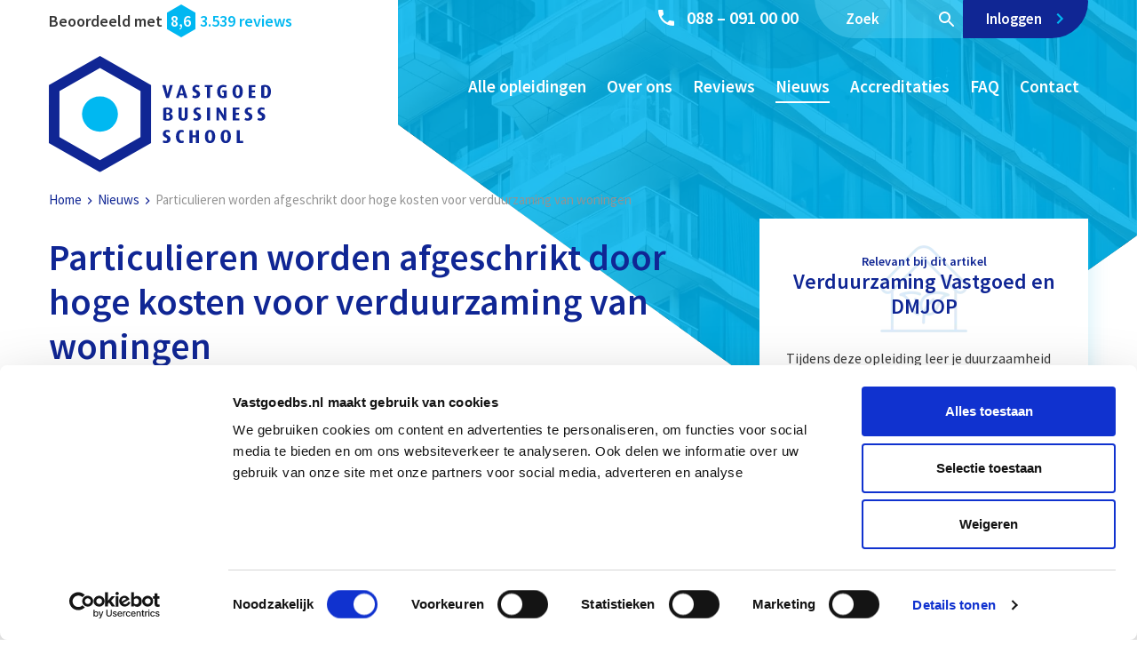

--- FILE ---
content_type: text/html; charset=UTF-8
request_url: https://www.vastgoedbs.nl/nieuws/particulieren-worden-afgeschrikt-hoge-kosten-verduurzaming-woningen/
body_size: 136153
content:
<!doctype html>
<html lang="nl-NL">
<head>

	<!-- Google Tag Manager -->
	<script>!function(){"use strict";function l(e){for(var t=e,r=0,n=document.cookie.split(";");r<n.length;r++){var o=n[r].split("=");if(o[0].trim()===t)return o[1]}}function s(e){return localStorage.getItem(e)}function u(e){return window[e]}function A(e,t){e=document.querySelector(e);return t?null==e?void 0:e.getAttribute(t):null==e?void 0:e.textContent}var e=window,t=document,r="script",n="dataLayer",o="https://data.vastgoedbs.nl",a="https://load.data.vastgoedbs.nl",i="cm14xvdgnoku",c="8=aWQ9R1RNLVBRUkxQQjQ%3D&apiKey=fc9a0625",g="stapeUserId",v="",E="",d=!1;try{var d=!!g&&(m=navigator.userAgent,!!(m=new RegExp("Version/([0-9._]+)(.*Mobile)?.*Safari.*").exec(m)))&&16.4<=parseFloat(m[1]),f="stapeUserId"===g,I=d&&!f?function(e,t,r){void 0===t&&(t="");var n={cookie:l,localStorage:s,jsVariable:u,cssSelector:A},t=Array.isArray(t)?t:[t];if(e&&n[e])for(var o=n[e],a=0,i=t;a<i.length;a++){var c=i[a],c=r?o(c,r):o(c);if(c)return c}else console.warn("invalid uid source",e)}(g,v,E):void 0;d=d&&(!!I||f)}catch(e){console.error(e)}var m=e,g=(m[n]=m[n]||[],m[n].push({"gtm.start":(new Date).getTime(),event:"gtm.js"}),t.getElementsByTagName(r)[0]),v=I?"&bi="+encodeURIComponent(I):"",E=t.createElement(r),f=(d&&(i=8<i.length?i.replace(/([a-z]{8}$)/,"kp$1"):"kp"+i),!d&&a?a:o);E.async=!0,E.src=f+"/"+i+".js?"+c+v,null!=(e=g.parentNode)&&e.insertBefore(E,g)}();</script>
	<!-- End Google Tag Manager -->

    <meta charset="UTF-8">
<script type="text/javascript">
/* <![CDATA[ */
var gform;gform||(document.addEventListener("gform_main_scripts_loaded",function(){gform.scriptsLoaded=!0}),document.addEventListener("gform/theme/scripts_loaded",function(){gform.themeScriptsLoaded=!0}),window.addEventListener("DOMContentLoaded",function(){gform.domLoaded=!0}),gform={domLoaded:!1,scriptsLoaded:!1,themeScriptsLoaded:!1,isFormEditor:()=>"function"==typeof InitializeEditor,callIfLoaded:function(o){return!(!gform.domLoaded||!gform.scriptsLoaded||!gform.themeScriptsLoaded&&!gform.isFormEditor()||(gform.isFormEditor()&&console.warn("The use of gform.initializeOnLoaded() is deprecated in the form editor context and will be removed in Gravity Forms 3.1."),o(),0))},initializeOnLoaded:function(o){gform.callIfLoaded(o)||(document.addEventListener("gform_main_scripts_loaded",()=>{gform.scriptsLoaded=!0,gform.callIfLoaded(o)}),document.addEventListener("gform/theme/scripts_loaded",()=>{gform.themeScriptsLoaded=!0,gform.callIfLoaded(o)}),window.addEventListener("DOMContentLoaded",()=>{gform.domLoaded=!0,gform.callIfLoaded(o)}))},hooks:{action:{},filter:{}},addAction:function(o,r,e,t){gform.addHook("action",o,r,e,t)},addFilter:function(o,r,e,t){gform.addHook("filter",o,r,e,t)},doAction:function(o){gform.doHook("action",o,arguments)},applyFilters:function(o){return gform.doHook("filter",o,arguments)},removeAction:function(o,r){gform.removeHook("action",o,r)},removeFilter:function(o,r,e){gform.removeHook("filter",o,r,e)},addHook:function(o,r,e,t,n){null==gform.hooks[o][r]&&(gform.hooks[o][r]=[]);var d=gform.hooks[o][r];null==n&&(n=r+"_"+d.length),gform.hooks[o][r].push({tag:n,callable:e,priority:t=null==t?10:t})},doHook:function(r,o,e){var t;if(e=Array.prototype.slice.call(e,1),null!=gform.hooks[r][o]&&((o=gform.hooks[r][o]).sort(function(o,r){return o.priority-r.priority}),o.forEach(function(o){"function"!=typeof(t=o.callable)&&(t=window[t]),"action"==r?t.apply(null,e):e[0]=t.apply(null,e)})),"filter"==r)return e[0]},removeHook:function(o,r,t,n){var e;null!=gform.hooks[o][r]&&(e=(e=gform.hooks[o][r]).filter(function(o,r,e){return!!(null!=n&&n!=o.tag||null!=t&&t!=o.priority)}),gform.hooks[o][r]=e)}});
/* ]]> */
</script>

    <meta name="viewport" content="width=device-width, initial-scale=1">
    <link rel="profile" href="http://gmpg.org/xfn/11">

	<meta name='robots' content='index, follow, max-image-preview:large, max-snippet:-1, max-video-preview:-1' />

<!-- Google Tag Manager for WordPress by gtm4wp.com -->
<script data-cfasync="false" data-pagespeed-no-defer>
	var gtm4wp_datalayer_name = "dataLayer";
	var dataLayer = dataLayer || [];
	const gtm4wp_use_sku_instead = 1;
	const gtm4wp_currency = 'EUR';
	const gtm4wp_product_per_impression = 0;
	const gtm4wp_clear_ecommerce = false;
	const gtm4wp_datalayer_max_timeout = 2000;
</script>
<!-- End Google Tag Manager for WordPress by gtm4wp.com --><script>window._wca = window._wca || [];</script>

	<!-- This site is optimized with the Yoast SEO Premium plugin v26.7 (Yoast SEO v26.7) - https://yoast.com/wordpress/plugins/seo/ -->
	<title>Gemeenten moeten regie nemen over energietransitie - Vastgoed Business School</title>
<link data-rocket-preload as="style" data-wpr-hosted-gf-parameters="family=Source%20Sans%20Pro%3A300%2C400%2C400i%2C600%2C700&display=swap" href="https://www.vastgoedbs.nl/wp-content/cache/fonts/1/google-fonts/css/f/a/1/864d7a7003a0c3d0aa79ccea4e54a.css" rel="preload">
<link data-wpr-hosted-gf-parameters="family=Source%20Sans%20Pro%3A300%2C400%2C400i%2C600%2C700&display=swap" href="https://www.vastgoedbs.nl/wp-content/cache/fonts/1/google-fonts/css/f/a/1/864d7a7003a0c3d0aa79ccea4e54a.css" media="print" onload="this.media=&#039;all&#039;" rel="stylesheet">
<noscript data-wpr-hosted-gf-parameters=""><link rel="stylesheet" href="https://fonts.googleapis.com/css?family=Source%20Sans%20Pro%3A300%2C400%2C400i%2C600%2C700&#038;display=swap"></noscript>
	<meta name="description" content="De energietransitie zorgt voor onrust bij huiseigenaren. Gemeenten moeten actie ondernemen. Lees meer bij Vastgoed Business School." />
	<link rel="canonical" href="https://www.vastgoedbs.nl/nieuws/particulieren-worden-afgeschrikt-hoge-kosten-verduurzaming-woningen/" />
	<meta property="og:locale" content="nl_NL" />
	<meta property="og:type" content="article" />
	<meta property="og:title" content="Particulieren worden afgeschrikt door hoge kosten voor verduurzaming van woningen" />
	<meta property="og:description" content="De energietransitie zorgt voor onrust bij huiseigenaren. Gemeenten moeten actie ondernemen. Lees meer bij Vastgoed Business School." />
	<meta property="og:url" content="https://www.vastgoedbs.nl/nieuws/particulieren-worden-afgeschrikt-hoge-kosten-verduurzaming-woningen/" />
	<meta property="og:site_name" content="Vastgoed Business School" />
	<meta property="article:published_time" content="2019-08-15T11:48:28+00:00" />
	<meta property="article:modified_time" content="2024-10-16T12:06:45+00:00" />
	<meta property="og:image" content="https://www.vastgoedbs.nl/wp-content/uploads/2019/08/Particulieren-worden-afgeschrikt-door-hoge-kosten-voor-verduurzaming-van-woningen.jpg" />
	<meta property="og:image:width" content="659" />
	<meta property="og:image:height" content="369" />
	<meta property="og:image:type" content="image/jpeg" />
	<meta name="author" content="Theo de Witte" />
	<meta name="twitter:card" content="summary_large_image" />
	<meta name="twitter:label1" content="Geschreven door" />
	<meta name="twitter:data1" content="Theo de Witte" />
	<meta name="twitter:label2" content="Geschatte leestijd" />
	<meta name="twitter:data2" content="2 minuten" />
	<script type="application/ld+json" class="yoast-schema-graph">{"@context":"https://schema.org","@graph":[{"@type":"Article","@id":"https://www.vastgoedbs.nl/nieuws/particulieren-worden-afgeschrikt-hoge-kosten-verduurzaming-woningen/#article","isPartOf":{"@id":"https://www.vastgoedbs.nl/nieuws/particulieren-worden-afgeschrikt-hoge-kosten-verduurzaming-woningen/"},"author":{"name":"Theo de Witte","@id":"https://www.vastgoedbs.nl/#/schema/person/40f5a2786c874f6ef2b9c55ea15ec46a"},"headline":"Particulieren worden afgeschrikt door hoge kosten voor verduurzaming van woningen","datePublished":"2019-08-15T11:48:28+00:00","dateModified":"2024-10-16T12:06:45+00:00","mainEntityOfPage":{"@id":"https://www.vastgoedbs.nl/nieuws/particulieren-worden-afgeschrikt-hoge-kosten-verduurzaming-woningen/"},"wordCount":329,"image":{"@id":"https://www.vastgoedbs.nl/nieuws/particulieren-worden-afgeschrikt-hoge-kosten-verduurzaming-woningen/#primaryimage"},"thumbnailUrl":"https://www.vastgoedbs.nl/wp-content/uploads/2019/08/Particulieren-worden-afgeschrikt-door-hoge-kosten-voor-verduurzaming-van-woningen.jpg","keywords":["Duurzaamheid","Wonen"],"articleSection":["Nieuws"],"inLanguage":"nl-NL"},{"@type":"WebPage","@id":"https://www.vastgoedbs.nl/nieuws/particulieren-worden-afgeschrikt-hoge-kosten-verduurzaming-woningen/","url":"https://www.vastgoedbs.nl/nieuws/particulieren-worden-afgeschrikt-hoge-kosten-verduurzaming-woningen/","name":"Gemeenten moeten regie nemen over energietransitie - Vastgoed Business School","isPartOf":{"@id":"https://www.vastgoedbs.nl/#website"},"primaryImageOfPage":{"@id":"https://www.vastgoedbs.nl/nieuws/particulieren-worden-afgeschrikt-hoge-kosten-verduurzaming-woningen/#primaryimage"},"image":{"@id":"https://www.vastgoedbs.nl/nieuws/particulieren-worden-afgeschrikt-hoge-kosten-verduurzaming-woningen/#primaryimage"},"thumbnailUrl":"https://www.vastgoedbs.nl/wp-content/uploads/2019/08/Particulieren-worden-afgeschrikt-door-hoge-kosten-voor-verduurzaming-van-woningen.jpg","datePublished":"2019-08-15T11:48:28+00:00","dateModified":"2024-10-16T12:06:45+00:00","author":{"@id":"https://www.vastgoedbs.nl/#/schema/person/40f5a2786c874f6ef2b9c55ea15ec46a"},"description":"De energietransitie zorgt voor onrust bij huiseigenaren. Gemeenten moeten actie ondernemen. Lees meer bij Vastgoed Business School.","breadcrumb":{"@id":"https://www.vastgoedbs.nl/nieuws/particulieren-worden-afgeschrikt-hoge-kosten-verduurzaming-woningen/#breadcrumb"},"inLanguage":"nl-NL","potentialAction":[{"@type":"ReadAction","target":["https://www.vastgoedbs.nl/nieuws/particulieren-worden-afgeschrikt-hoge-kosten-verduurzaming-woningen/"]}]},{"@type":"ImageObject","inLanguage":"nl-NL","@id":"https://www.vastgoedbs.nl/nieuws/particulieren-worden-afgeschrikt-hoge-kosten-verduurzaming-woningen/#primaryimage","url":"https://www.vastgoedbs.nl/wp-content/uploads/2019/08/Particulieren-worden-afgeschrikt-door-hoge-kosten-voor-verduurzaming-van-woningen.jpg","contentUrl":"https://www.vastgoedbs.nl/wp-content/uploads/2019/08/Particulieren-worden-afgeschrikt-door-hoge-kosten-voor-verduurzaming-van-woningen.jpg","width":659,"height":369,"caption":"Particulieren worden afgeschrikt door hoge kosten voor verduurzaming van woningen"},{"@type":"BreadcrumbList","@id":"https://www.vastgoedbs.nl/nieuws/particulieren-worden-afgeschrikt-hoge-kosten-verduurzaming-woningen/#breadcrumb","itemListElement":[{"@type":"ListItem","position":1,"name":"Home","item":"https://www.vastgoedbs.nl/"},{"@type":"ListItem","position":2,"name":"Nieuws","item":"https://www.vastgoedbs.nl/nieuws/"},{"@type":"ListItem","position":3,"name":"Particulieren worden afgeschrikt door hoge kosten voor verduurzaming van woningen"}]},{"@type":"WebSite","@id":"https://www.vastgoedbs.nl/#website","url":"https://www.vastgoedbs.nl/","name":"Vastgoed Business School","description":"Vastgoedopleidingen met betekenis","potentialAction":[{"@type":"SearchAction","target":{"@type":"EntryPoint","urlTemplate":"https://www.vastgoedbs.nl/?s={search_term_string}"},"query-input":{"@type":"PropertyValueSpecification","valueRequired":true,"valueName":"search_term_string"}}],"inLanguage":"nl-NL"},{"@type":"Person","@id":"https://www.vastgoedbs.nl/#/schema/person/40f5a2786c874f6ef2b9c55ea15ec46a","name":"Theo de Witte","image":{"@type":"ImageObject","inLanguage":"nl-NL","@id":"https://www.vastgoedbs.nl/#/schema/person/image/","url":"https://secure.gravatar.com/avatar/c6f53c244f73e4d7cc9e77edcadb5fd37a857d65dcfd165e1c884b15d4edd7dd?s=96&d=mm&r=g","contentUrl":"https://secure.gravatar.com/avatar/c6f53c244f73e4d7cc9e77edcadb5fd37a857d65dcfd165e1c884b15d4edd7dd?s=96&d=mm&r=g","caption":"Theo de Witte"},"sameAs":["http://www.decontentbank.nl"],"url":"https://www.vastgoedbs.nl/author/contentbank/"}]}</script>
	<!-- / Yoast SEO Premium plugin. -->


<link rel='dns-prefetch' href='//stackpath.bootstrapcdn.com' />
<link rel='dns-prefetch' href='//stats.wp.com' />
<link rel='dns-prefetch' href='//fonts.googleapis.com' />
<link href='https://fonts.gstatic.com' crossorigin rel='preconnect' />
<link rel="alternate" type="application/rss+xml" title="Vastgoed Business School &raquo; feed" href="https://www.vastgoedbs.nl/feed/" />
<link rel="alternate" type="application/rss+xml" title="Vastgoed Business School &raquo; reacties feed" href="https://www.vastgoedbs.nl/comments/feed/" />
<link rel="alternate" title="oEmbed (JSON)" type="application/json+oembed" href="https://www.vastgoedbs.nl/wp-json/oembed/1.0/embed?url=https%3A%2F%2Fwww.vastgoedbs.nl%2Fnieuws%2Fparticulieren-worden-afgeschrikt-hoge-kosten-verduurzaming-woningen%2F" />
<link rel="alternate" title="oEmbed (XML)" type="text/xml+oembed" href="https://www.vastgoedbs.nl/wp-json/oembed/1.0/embed?url=https%3A%2F%2Fwww.vastgoedbs.nl%2Fnieuws%2Fparticulieren-worden-afgeschrikt-hoge-kosten-verduurzaming-woningen%2F&#038;format=xml" />
<style id='wp-img-auto-sizes-contain-inline-css' type='text/css'>
img:is([sizes=auto i],[sizes^="auto," i]){contain-intrinsic-size:3000px 1500px}
/*# sourceURL=wp-img-auto-sizes-contain-inline-css */
</style>
<link rel='stylesheet' id='wccp-extends-cart-blocks-css' href='https://www.vastgoedbs.nl/wp-content/plugins/woocommerce-chained-products/blocks/assets/css/wc-cp-extends-cart-blocks.min.css?ver=3.9.0' type='text/css' media='all' />
<style id='wp-emoji-styles-inline-css' type='text/css'>

	img.wp-smiley, img.emoji {
		display: inline !important;
		border: none !important;
		box-shadow: none !important;
		height: 1em !important;
		width: 1em !important;
		margin: 0 0.07em !important;
		vertical-align: -0.1em !important;
		background: none !important;
		padding: 0 !important;
	}
/*# sourceURL=wp-emoji-styles-inline-css */
</style>
<style id='classic-theme-styles-inline-css' type='text/css'>
/*! This file is auto-generated */
.wp-block-button__link{color:#fff;background-color:#32373c;border-radius:9999px;box-shadow:none;text-decoration:none;padding:calc(.667em + 2px) calc(1.333em + 2px);font-size:1.125em}.wp-block-file__button{background:#32373c;color:#fff;text-decoration:none}
/*# sourceURL=/wp-includes/css/classic-themes.min.css */
</style>
<link data-minify="1" rel='stylesheet' id='cbxtakeatour-public-css' href='https://www.vastgoedbs.nl/wp-content/cache/min/1/wp-content/plugins/cbxtakeatour/assets/css/cbxtakeatour-public.css?ver=1768221944' type='text/css' media='all' />
<style id='woocommerce-inline-inline-css' type='text/css'>
.woocommerce form .form-row .required { visibility: visible; }
/*# sourceURL=woocommerce-inline-inline-css */
</style>
<link data-minify="1" rel='stylesheet' id='pages-frontend-css' href='https://www.vastgoedbs.nl/wp-content/cache/min/1/wp-content/plugins/woothemes-sensei/plugins/sensei-lms/assets/dist/css/pages-frontend.css?ver=1768221944' type='text/css' media='all' />

<link rel='stylesheet' id='silverbee-starter-style-bootstrap-css' href='https://www.vastgoedbs.nl/wp-content/themes/silverbee-starter/dist/css/bootstrap.min.css?ver=6.9' type='text/css' media='all' />
<link rel='stylesheet' id='mollie-applepaydirect-css' href='https://www.vastgoedbs.nl/wp-content/plugins/mollie-payments-for-woocommerce/public/css/mollie-applepaydirect.min.css?ver=1768898068' type='text/css' media='screen' />
<link data-minify="1" rel='stylesheet' id='master-css-css' href='https://www.vastgoedbs.nl/wp-content/cache/min/1/wp-content/themes/silverbee-starter/css/master/master.css?ver=1768221944' type='text/css' media='all' />
<script type="text/javascript" src="https://www.vastgoedbs.nl/wp-includes/js/jquery/jquery.min.js?ver=3.7.1" id="jquery-core-js"></script>
<script type="text/javascript" src="https://stats.wp.com/s-202604.js" id="woocommerce-analytics-js" defer="defer" data-wp-strategy="defer"></script>
<script type="text/javascript" src="https://www.vastgoedbs.nl/wp-includes/js/jquery/ui/core.min.js?ver=1.13.3" id="jquery-ui-core-js"></script>
<script type="text/javascript" src="https://www.vastgoedbs.nl/wp-includes/js/jquery/ui/mouse.min.js?ver=1.13.3" id="jquery-ui-mouse-js"></script>
<script type="text/javascript" src="https://www.vastgoedbs.nl/wp-includes/js/jquery/ui/sortable.min.js?ver=1.13.3" id="jquery-ui-sortable-js"></script>
<script type="text/javascript" src="https://www.vastgoedbs.nl/wp-includes/js/jquery/ui/resizable.min.js?ver=1.13.3" id="jquery-ui-resizable-js"></script>
<script type="text/javascript" id="acf-js-extra">
/* <![CDATA[ */
var acfL10n = {"Are you sure?":"Weet je het zeker?","Yes":"Ja","No":"Nee","Remove":"Verwijderen","Cancel":"Annuleren","Close modal":"Modal sluiten","The changes you made will be lost if you navigate away from this page":"De aangebrachte wijzigingen gaan verloren als je deze pagina verlaat","Toggle panel":"Toggle paneel","Validation successful":"Validatie geslaagd","Validation failed":"Validatie mislukt","1 field requires attention":"1 veld vereist aandacht","%d fields require attention":"%d velden vereisen aandacht","An ACF Block on this page requires attention before you can save.":"Een ACF Block op deze pagina vereist aandacht voordat je kunt opslaan.","Edit field group":"Veldgroep bewerken","Select Image":"Afbeelding selecteren","Edit Image":"Afbeelding bewerken","Update Image":"Afbeelding updaten","All images":"Alle afbeeldingen","Select File":"Bestand selecteren","Edit File":"Bestand bewerken","Update File":"Bestand updaten","Maximum values reached ( {max} values )":"Maximale waarden bereikt ( {max} waarden )","Loading":"Aan het laden","No matches found":"Geen overeenkomsten gevonden","Sorry, this browser does not support geolocation":"Deze browser ondersteunt geen geolocatie","Minimum rows not reached ({min} rows)":"Minimum aantal rijen bereikt ({min} rijen)","Maximum rows reached ({max} rows)":"Maximum aantal rijen bereikt ({max} rijen)","Error loading page":"Fout bij het laden van de pagina","Order will be assigned upon save":"Volgorde zal worden toegewezen bij opslaan","layout":"lay-out","layouts":"lay-outs","Fields":"Velden","Duplicate":"Dupliceren","Delete":"Verwijderen","Delete Layout":"Lay-out verwijderen","This field requires at least {min} {label} {identifier}":"Dit veld vereist op zijn minst {min} {label} {identifier}","This field has a limit of {max} {label} {identifier}":"Dit veld heeft een limiet van {max} {label} {identifier}","{available} {label} {identifier} available (max {max})":"{available} {label} {identifier} beschikbaar (max {max})","{required} {label} {identifier} required (min {min})":"{required} {label} {identifier} verplicht (min {min})","Flexible Content requires at least 1 layout":"Flexibele inhoud vereist minimaal 1 lay-out","Add Image to Gallery":"Afbeelding toevoegen aan galerij","Maximum selection reached":"Maximale selectie bereikt","Select.verb":"Selecteren","Edit.verb":"Bewerken","Update.verb":"Updaten","Uploaded to this post":"Ge\u00fcpload naar dit bericht","Expand Details":"Details uitklappen","Collapse Details":"Details dichtklappen","Restricted":"Beperkt"};
//# sourceURL=acf-js-extra
/* ]]> */
</script>
<script type="text/javascript" src="https://www.vastgoedbs.nl/wp-content/plugins/advanced-custom-fields-pro/assets/build/js/acf.min.js?ver=6.7.0.2" id="acf-js"></script>
<script type="text/javascript" src="https://www.vastgoedbs.nl/wp-includes/js/dist/dom-ready.min.js?ver=f77871ff7694fffea381" id="wp-dom-ready-js"></script>
<script type="text/javascript" src="https://www.vastgoedbs.nl/wp-includes/js/dist/hooks.min.js?ver=dd5603f07f9220ed27f1" id="wp-hooks-js"></script>
<script type="text/javascript" src="https://www.vastgoedbs.nl/wp-includes/js/dist/i18n.min.js?ver=c26c3dc7bed366793375" id="wp-i18n-js"></script>
<script type="text/javascript" id="wp-i18n-js-after">
/* <![CDATA[ */
wp.i18n.setLocaleData( { 'text direction\u0004ltr': [ 'ltr' ] } );
//# sourceURL=wp-i18n-js-after
/* ]]> */
</script>
<script type="text/javascript" id="wp-a11y-js-translations">
/* <![CDATA[ */
( function( domain, translations ) {
	var localeData = translations.locale_data[ domain ] || translations.locale_data.messages;
	localeData[""].domain = domain;
	wp.i18n.setLocaleData( localeData, domain );
} )( "default", {"translation-revision-date":"2026-01-12 18:34:59+0000","generator":"GlotPress\/4.0.3","domain":"messages","locale_data":{"messages":{"":{"domain":"messages","plural-forms":"nplurals=2; plural=n != 1;","lang":"nl"},"Notifications":["Meldingen"]}},"comment":{"reference":"wp-includes\/js\/dist\/a11y.js"}} );
//# sourceURL=wp-a11y-js-translations
/* ]]> */
</script>
<script type="text/javascript" src="https://www.vastgoedbs.nl/wp-includes/js/dist/a11y.min.js?ver=cb460b4676c94bd228ed" id="wp-a11y-js"></script>
<script type="text/javascript" src="https://www.vastgoedbs.nl/wp-content/plugins/advanced-custom-fields-pro/assets/build/js/acf-input.min.js?ver=6.7.0.2" id="acf-input-js"></script>
<script type="text/javascript" src="https://www.vastgoedbs.nl/wp-content/plugins/advanced-custom-fields-pro/assets/build/js/pro/acf-pro-input.min.js?ver=6.7.0.2" id="acf-pro-input-js"></script>
<script type="text/javascript" src="https://www.vastgoedbs.nl/wp-content/plugins/advanced-custom-fields-pro/assets/build/js/pro/acf-pro-ui-options-page.min.js?ver=6.7.0.2" id="acf-pro-ui-options-page-js"></script>
<script type="text/javascript" src="https://www.vastgoedbs.nl/wp-content/plugins/woocommerce/assets/js/select2/select2.full.min.js?ver=4.0.3-wc.10.4.3" id="wc-select2-js" defer="defer" data-wp-strategy="defer"></script>
<script type="text/javascript" src="https://www.vastgoedbs.nl/wp-includes/js/jquery/ui/datepicker.min.js?ver=1.13.3" id="jquery-ui-datepicker-js"></script>
<script type="text/javascript" id="jquery-ui-datepicker-js-after">
/* <![CDATA[ */
jQuery(function(jQuery){jQuery.datepicker.setDefaults({"closeText":"Sluiten","currentText":"Vandaag","monthNames":["januari","februari","maart","april","mei","juni","juli","augustus","september","oktober","november","december"],"monthNamesShort":["jan","feb","mrt","apr","mei","jun","jul","aug","sep","okt","nov","dec"],"nextText":"Volgende","prevText":"Vorige","dayNames":["zondag","maandag","dinsdag","woensdag","donderdag","vrijdag","zaterdag"],"dayNamesShort":["zo","ma","di","wo","do","vr","za"],"dayNamesMin":["Z","M","D","W","D","V","Z"],"dateFormat":"d MM yy","firstDay":1,"isRTL":false});});
//# sourceURL=jquery-ui-datepicker-js-after
/* ]]> */
</script>
<script type="text/javascript" src="https://www.vastgoedbs.nl/wp-content/plugins/advanced-custom-fields-pro/assets/inc/timepicker/jquery-ui-timepicker-addon.min.js?ver=1.6.1" id="acf-timepicker-js"></script>
<script type="text/javascript" src="https://www.vastgoedbs.nl/wp-includes/js/jquery/ui/draggable.min.js?ver=1.13.3" id="jquery-ui-draggable-js"></script>
<script type="text/javascript" src="https://www.vastgoedbs.nl/wp-includes/js/jquery/ui/slider.min.js?ver=1.13.3" id="jquery-ui-slider-js"></script>
<script type="text/javascript" src="https://www.vastgoedbs.nl/wp-includes/js/jquery/jquery.ui.touch-punch.js?ver=0.2.2" id="jquery-touch-punch-js"></script>
<script type="text/javascript" src="https://www.vastgoedbs.nl/wp-admin/js/iris.min.js?ver=1.0.7" id="iris-js"></script>
<script type="text/javascript" id="wp-color-picker-js-translations">
/* <![CDATA[ */
( function( domain, translations ) {
	var localeData = translations.locale_data[ domain ] || translations.locale_data.messages;
	localeData[""].domain = domain;
	wp.i18n.setLocaleData( localeData, domain );
} )( "default", {"translation-revision-date":"2025-12-11 13:52:50+0000","generator":"GlotPress\/4.0.3","domain":"messages","locale_data":{"messages":{"":{"domain":"messages","plural-forms":"nplurals=2; plural=n != 1;","lang":"nl"},"Clear color":["Wis de kleur"],"Select default color":["Selecteer standaard kleur"],"Color value":["Kleurwaarde"],"Select Color":["Selecteer kleur"],"Clear":["Wissen"],"Default":["Standaard"]}},"comment":{"reference":"wp-admin\/js\/color-picker.js"}} );
//# sourceURL=wp-color-picker-js-translations
/* ]]> */
</script>
<script type="text/javascript" src="https://www.vastgoedbs.nl/wp-admin/js/color-picker.min.js?ver=6.9" id="wp-color-picker-js"></script>
<script type="text/javascript" src="https://www.vastgoedbs.nl/wp-content/plugins/advanced-custom-fields-pro/assets/inc/color-picker-alpha/wp-color-picker-alpha.js?ver=3.0.0" id="acf-color-picker-alpha-js"></script>
<link rel="https://api.w.org/" href="https://www.vastgoedbs.nl/wp-json/" /><link rel="alternate" title="JSON" type="application/json" href="https://www.vastgoedbs.nl/wp-json/wp/v2/posts/14886" />
<link rel='shortlink' href='https://www.vastgoedbs.nl/?p=14886' />
		<style>
			:root {
						}
		</style>
			<style>img#wpstats{display:none}</style>
		
<!-- Google Tag Manager for WordPress by gtm4wp.com -->
<!-- GTM Container placement set to automatic -->
<script data-cfasync="false" data-pagespeed-no-defer>
	var dataLayer_content = {"pagePostType":"post","pagePostType2":"single-post","pageCategory":["nieuws"],"pageAttributes":["duurzaamheid","wonen"],"pagePostAuthor":"Theo de Witte","customerTotalOrders":0,"customerTotalOrderValue":0,"customerFirstName":"","customerLastName":"","customerBillingFirstName":"","customerBillingLastName":"","customerBillingCompany":"","customerBillingAddress1":"","customerBillingAddress2":"","customerBillingCity":"","customerBillingState":"","customerBillingPostcode":"","customerBillingCountry":"","customerBillingEmail":"","customerBillingEmailHash":"","customerBillingPhone":"","customerShippingFirstName":"","customerShippingLastName":"","customerShippingCompany":"","customerShippingAddress1":"","customerShippingAddress2":"","customerShippingCity":"","customerShippingState":"","customerShippingPostcode":"","customerShippingCountry":"","cartContent":{"totals":{"applied_coupons":[],"discount_total":0,"subtotal":0,"total":0},"items":[]}};
	dataLayer.push( dataLayer_content );
</script>
<script data-cfasync="false" data-pagespeed-no-defer>
(function(w,d,s,l,i){w[l]=w[l]||[];w[l].push({'gtm.start':
new Date().getTime(),event:'gtm.js'});var f=d.getElementsByTagName(s)[0],
j=d.createElement(s),dl=l!='dataLayer'?'&l='+l:'';j.async=true;j.src=
'//www.googletagmanager.com/gtm.js?id='+i+dl;f.parentNode.insertBefore(j,f);
})(window,document,'script','dataLayer','GTM-PQRLPB4');
</script>
<!-- End Google Tag Manager for WordPress by gtm4wp.com -->	<noscript><style>.woocommerce-product-gallery{ opacity: 1 !important; }</style></noscript>
	<link rel="icon" href="https://www.vastgoedbs.nl/wp-content/uploads/2017/02/vbs-small_64_.png" sizes="32x32" />
<link rel="icon" href="https://www.vastgoedbs.nl/wp-content/uploads/2017/02/vbs-small_64_.png" sizes="192x192" />
<link rel="apple-touch-icon" href="https://www.vastgoedbs.nl/wp-content/uploads/2017/02/vbs-small_64_.png" />
<meta name="msapplication-TileImage" content="https://www.vastgoedbs.nl/wp-content/uploads/2017/02/vbs-small_64_.png" />
<style id='global-styles-inline-css' type='text/css'>
:root{--wp--preset--aspect-ratio--square: 1;--wp--preset--aspect-ratio--4-3: 4/3;--wp--preset--aspect-ratio--3-4: 3/4;--wp--preset--aspect-ratio--3-2: 3/2;--wp--preset--aspect-ratio--2-3: 2/3;--wp--preset--aspect-ratio--16-9: 16/9;--wp--preset--aspect-ratio--9-16: 9/16;--wp--preset--color--black: #000000;--wp--preset--color--cyan-bluish-gray: #abb8c3;--wp--preset--color--white: #ffffff;--wp--preset--color--pale-pink: #f78da7;--wp--preset--color--vivid-red: #cf2e2e;--wp--preset--color--luminous-vivid-orange: #ff6900;--wp--preset--color--luminous-vivid-amber: #fcb900;--wp--preset--color--light-green-cyan: #7bdcb5;--wp--preset--color--vivid-green-cyan: #00d084;--wp--preset--color--pale-cyan-blue: #8ed1fc;--wp--preset--color--vivid-cyan-blue: #0693e3;--wp--preset--color--vivid-purple: #9b51e0;--wp--preset--gradient--vivid-cyan-blue-to-vivid-purple: linear-gradient(135deg,rgb(6,147,227) 0%,rgb(155,81,224) 100%);--wp--preset--gradient--light-green-cyan-to-vivid-green-cyan: linear-gradient(135deg,rgb(122,220,180) 0%,rgb(0,208,130) 100%);--wp--preset--gradient--luminous-vivid-amber-to-luminous-vivid-orange: linear-gradient(135deg,rgb(252,185,0) 0%,rgb(255,105,0) 100%);--wp--preset--gradient--luminous-vivid-orange-to-vivid-red: linear-gradient(135deg,rgb(255,105,0) 0%,rgb(207,46,46) 100%);--wp--preset--gradient--very-light-gray-to-cyan-bluish-gray: linear-gradient(135deg,rgb(238,238,238) 0%,rgb(169,184,195) 100%);--wp--preset--gradient--cool-to-warm-spectrum: linear-gradient(135deg,rgb(74,234,220) 0%,rgb(151,120,209) 20%,rgb(207,42,186) 40%,rgb(238,44,130) 60%,rgb(251,105,98) 80%,rgb(254,248,76) 100%);--wp--preset--gradient--blush-light-purple: linear-gradient(135deg,rgb(255,206,236) 0%,rgb(152,150,240) 100%);--wp--preset--gradient--blush-bordeaux: linear-gradient(135deg,rgb(254,205,165) 0%,rgb(254,45,45) 50%,rgb(107,0,62) 100%);--wp--preset--gradient--luminous-dusk: linear-gradient(135deg,rgb(255,203,112) 0%,rgb(199,81,192) 50%,rgb(65,88,208) 100%);--wp--preset--gradient--pale-ocean: linear-gradient(135deg,rgb(255,245,203) 0%,rgb(182,227,212) 50%,rgb(51,167,181) 100%);--wp--preset--gradient--electric-grass: linear-gradient(135deg,rgb(202,248,128) 0%,rgb(113,206,126) 100%);--wp--preset--gradient--midnight: linear-gradient(135deg,rgb(2,3,129) 0%,rgb(40,116,252) 100%);--wp--preset--font-size--small: 13px;--wp--preset--font-size--medium: 20px;--wp--preset--font-size--large: 36px;--wp--preset--font-size--x-large: 42px;--wp--preset--spacing--20: 0.44rem;--wp--preset--spacing--30: 0.67rem;--wp--preset--spacing--40: 1rem;--wp--preset--spacing--50: 1.5rem;--wp--preset--spacing--60: 2.25rem;--wp--preset--spacing--70: 3.38rem;--wp--preset--spacing--80: 5.06rem;--wp--preset--shadow--natural: 6px 6px 9px rgba(0, 0, 0, 0.2);--wp--preset--shadow--deep: 12px 12px 50px rgba(0, 0, 0, 0.4);--wp--preset--shadow--sharp: 6px 6px 0px rgba(0, 0, 0, 0.2);--wp--preset--shadow--outlined: 6px 6px 0px -3px rgb(255, 255, 255), 6px 6px rgb(0, 0, 0);--wp--preset--shadow--crisp: 6px 6px 0px rgb(0, 0, 0);}:where(.is-layout-flex){gap: 0.5em;}:where(.is-layout-grid){gap: 0.5em;}body .is-layout-flex{display: flex;}.is-layout-flex{flex-wrap: wrap;align-items: center;}.is-layout-flex > :is(*, div){margin: 0;}body .is-layout-grid{display: grid;}.is-layout-grid > :is(*, div){margin: 0;}:where(.wp-block-columns.is-layout-flex){gap: 2em;}:where(.wp-block-columns.is-layout-grid){gap: 2em;}:where(.wp-block-post-template.is-layout-flex){gap: 1.25em;}:where(.wp-block-post-template.is-layout-grid){gap: 1.25em;}.has-black-color{color: var(--wp--preset--color--black) !important;}.has-cyan-bluish-gray-color{color: var(--wp--preset--color--cyan-bluish-gray) !important;}.has-white-color{color: var(--wp--preset--color--white) !important;}.has-pale-pink-color{color: var(--wp--preset--color--pale-pink) !important;}.has-vivid-red-color{color: var(--wp--preset--color--vivid-red) !important;}.has-luminous-vivid-orange-color{color: var(--wp--preset--color--luminous-vivid-orange) !important;}.has-luminous-vivid-amber-color{color: var(--wp--preset--color--luminous-vivid-amber) !important;}.has-light-green-cyan-color{color: var(--wp--preset--color--light-green-cyan) !important;}.has-vivid-green-cyan-color{color: var(--wp--preset--color--vivid-green-cyan) !important;}.has-pale-cyan-blue-color{color: var(--wp--preset--color--pale-cyan-blue) !important;}.has-vivid-cyan-blue-color{color: var(--wp--preset--color--vivid-cyan-blue) !important;}.has-vivid-purple-color{color: var(--wp--preset--color--vivid-purple) !important;}.has-black-background-color{background-color: var(--wp--preset--color--black) !important;}.has-cyan-bluish-gray-background-color{background-color: var(--wp--preset--color--cyan-bluish-gray) !important;}.has-white-background-color{background-color: var(--wp--preset--color--white) !important;}.has-pale-pink-background-color{background-color: var(--wp--preset--color--pale-pink) !important;}.has-vivid-red-background-color{background-color: var(--wp--preset--color--vivid-red) !important;}.has-luminous-vivid-orange-background-color{background-color: var(--wp--preset--color--luminous-vivid-orange) !important;}.has-luminous-vivid-amber-background-color{background-color: var(--wp--preset--color--luminous-vivid-amber) !important;}.has-light-green-cyan-background-color{background-color: var(--wp--preset--color--light-green-cyan) !important;}.has-vivid-green-cyan-background-color{background-color: var(--wp--preset--color--vivid-green-cyan) !important;}.has-pale-cyan-blue-background-color{background-color: var(--wp--preset--color--pale-cyan-blue) !important;}.has-vivid-cyan-blue-background-color{background-color: var(--wp--preset--color--vivid-cyan-blue) !important;}.has-vivid-purple-background-color{background-color: var(--wp--preset--color--vivid-purple) !important;}.has-black-border-color{border-color: var(--wp--preset--color--black) !important;}.has-cyan-bluish-gray-border-color{border-color: var(--wp--preset--color--cyan-bluish-gray) !important;}.has-white-border-color{border-color: var(--wp--preset--color--white) !important;}.has-pale-pink-border-color{border-color: var(--wp--preset--color--pale-pink) !important;}.has-vivid-red-border-color{border-color: var(--wp--preset--color--vivid-red) !important;}.has-luminous-vivid-orange-border-color{border-color: var(--wp--preset--color--luminous-vivid-orange) !important;}.has-luminous-vivid-amber-border-color{border-color: var(--wp--preset--color--luminous-vivid-amber) !important;}.has-light-green-cyan-border-color{border-color: var(--wp--preset--color--light-green-cyan) !important;}.has-vivid-green-cyan-border-color{border-color: var(--wp--preset--color--vivid-green-cyan) !important;}.has-pale-cyan-blue-border-color{border-color: var(--wp--preset--color--pale-cyan-blue) !important;}.has-vivid-cyan-blue-border-color{border-color: var(--wp--preset--color--vivid-cyan-blue) !important;}.has-vivid-purple-border-color{border-color: var(--wp--preset--color--vivid-purple) !important;}.has-vivid-cyan-blue-to-vivid-purple-gradient-background{background: var(--wp--preset--gradient--vivid-cyan-blue-to-vivid-purple) !important;}.has-light-green-cyan-to-vivid-green-cyan-gradient-background{background: var(--wp--preset--gradient--light-green-cyan-to-vivid-green-cyan) !important;}.has-luminous-vivid-amber-to-luminous-vivid-orange-gradient-background{background: var(--wp--preset--gradient--luminous-vivid-amber-to-luminous-vivid-orange) !important;}.has-luminous-vivid-orange-to-vivid-red-gradient-background{background: var(--wp--preset--gradient--luminous-vivid-orange-to-vivid-red) !important;}.has-very-light-gray-to-cyan-bluish-gray-gradient-background{background: var(--wp--preset--gradient--very-light-gray-to-cyan-bluish-gray) !important;}.has-cool-to-warm-spectrum-gradient-background{background: var(--wp--preset--gradient--cool-to-warm-spectrum) !important;}.has-blush-light-purple-gradient-background{background: var(--wp--preset--gradient--blush-light-purple) !important;}.has-blush-bordeaux-gradient-background{background: var(--wp--preset--gradient--blush-bordeaux) !important;}.has-luminous-dusk-gradient-background{background: var(--wp--preset--gradient--luminous-dusk) !important;}.has-pale-ocean-gradient-background{background: var(--wp--preset--gradient--pale-ocean) !important;}.has-electric-grass-gradient-background{background: var(--wp--preset--gradient--electric-grass) !important;}.has-midnight-gradient-background{background: var(--wp--preset--gradient--midnight) !important;}.has-small-font-size{font-size: var(--wp--preset--font-size--small) !important;}.has-medium-font-size{font-size: var(--wp--preset--font-size--medium) !important;}.has-large-font-size{font-size: var(--wp--preset--font-size--large) !important;}.has-x-large-font-size{font-size: var(--wp--preset--font-size--x-large) !important;}
/*# sourceURL=global-styles-inline-css */
</style>
<link data-minify="1" rel='stylesheet' id='wc-blocks-style-css' href='https://www.vastgoedbs.nl/wp-content/cache/min/1/wp-content/plugins/woocommerce/assets/client/blocks/wc-blocks.css?ver=1768221944' type='text/css' media='all' />
<link data-minify="1" rel='stylesheet' id='gform_basic-css' href='https://www.vastgoedbs.nl/wp-content/cache/min/1/wp-content/plugins/gravityforms/assets/css/dist/basic.min.css?ver=1768221944' type='text/css' media='all' />
<link rel='stylesheet' id='gform_theme_components-css' href='https://www.vastgoedbs.nl/wp-content/plugins/gravityforms/assets/css/dist/theme-components.min.css?ver=2.9.25' type='text/css' media='all' />
<link rel='stylesheet' id='gform_theme-css' href='https://www.vastgoedbs.nl/wp-content/plugins/gravityforms/assets/css/dist/theme.min.css?ver=2.9.25' type='text/css' media='all' />
<meta name="generator" content="WP Rocket 3.20.3" data-wpr-features="wpr_minify_css wpr_host_fonts_locally wpr_desktop" /></head>

<body class="wp-singular post-template-default single single-post postid-14886 single-format-standard wp-theme-silverbee-starter theme-silverbee-starter woocommerce-no-js sensei-silverbee-starter group-blog">

	<!-- Google Tag Manager (noscript) -->
	<noscript><iframe src="https://load.data.vastgoedbs.nl/ns.html?id=GTM-PQRLPB4" height="0" width="0" style="display:none;visibility:hidden"></iframe></noscript>
	<!-- End Google Tag Manager (noscript) -->

<div data-rocket-location-hash="54257ff4dc2eb7aae68fa23eb5f11e06" id="page" class="site">

    <header data-rocket-location-hash="09b9e78d60390f68503780ec94c475e1" id="masthead" class="site-header " role="banner">

                <div data-rocket-location-hash="4b7cd1af8ba3c646275a3bad0b2243c6" id="video-bg-wrapper">
                    <div class="video-item">


	                    	<div class="thevideo-img-replacement"></div>

	                    
						<div class="video-overlay"></div>
                    </div>
                </div>




        <div data-rocket-location-hash="1373aa950f6a23db078dba38548083f7" class="container-fluid">

	        
            <section class="pre-menu-wrapper">

	            <div class="row justify-content-center">

		            <div class="col-11">

			            <div class="row justify-content-between">

			                <div class="col-5 pre-menu-left header-reviews">

			                	Beoordeeld met<a href="/reviews/"><span class="review-number">8,6</span><span class="review-subtext">3.539 reviews</span></a>

			                </div>

		                    <div class="col-lg-7 col-md-12 align-self-center text-right main-nav pre-menu-right">

		                        <div class="pre-menu-item phone">
		                            <a href="tel:088 – 091 00 00">
		                                088 – 091 00 00
		                            </a>
		                        </div>
		                        <div class="pre-menu-item search">
									<form method="get" id="searchform" class="searchform" action="https://www.vastgoedbs.nl/">
    <input id="s" name="s" type="text" value="" class="text_input" placeholder="Zoek" />
    <input type="hidden" name="search-type" value="default" />
    <input type="submit" value="" />
</form>

		                        </div>
		                        <div class="item-login">
		                            <a href="/mijn-opleidingen">
		                                <div class="pre-menu-item login-btn btn" id = "pre-menu-login-btn">
					                        		                                        Inloggen
					                        		                                </div>
		                            </a>
		                            		                        </div>

		                    </div>

			            </div>

		            </div>


	            </div>


            </section>

            
            <section class="menu-wrapper">


                <div class="row justify-content-center">
                    <div class="col-7 col-md-4 col-sm-5 logo-container">
                        <div class="site-brand">

                            <a href="https://www.vastgoedbs.nl">
                                <img src="https://www.vastgoedbs.nl/wp-content/themes/silverbee-starter/img/svg/logo.svg" class="default-logo" alt="VastgoedBS" width="250" height="131"/>
                                <img src="https://www.vastgoedbs.nl/wp-content/themes/silverbee-starter/img/v2/logo-narrow_dark.svg" class="tablet-logo" alt="VastgoedBS" width="272" height="28"/>
                                <img src="https://www.vastgoedbs.nl/wp-content/themes/silverbee-starter/img/v2/logo-narrow.svg" class="mobile-logo" alt="VastgoedBS" width="262" height="27"/>
                            </a>

                            <a href="tel:088 – 091 00 00" class="tablet-phone">
                                <span>088 – 091 00 00</span>
                            </a>
                            <a href="/mijn-opleidingen/" class="tablet-account">
                                <span>Mijn opleidingen</span>
                            </a>

                        </div>
                    </div>

                    
	                    <div class="col-7 col-md-7 text-right main-nav">
	                        <nav id="site-navigation" class="main-navigation" role="navigation">
								<div class="menu-main-menu-container"><ul id="primary" class="menu"><li id="menu-item-52" class="menu-item menu-item-type-post_type menu-item-object-page menu-item-52"><a href="https://www.vastgoedbs.nl/alle-opleidingen/">Alle opleidingen</a></li>
<li id="menu-item-8351" class="menu-item menu-item-type-post_type menu-item-object-page menu-item-8351"><a href="https://www.vastgoedbs.nl/vastgoed-business-school/">Over ons</a></li>
<li id="menu-item-974" class="menu-item menu-item-type-post_type menu-item-object-page menu-item-974"><a href="https://www.vastgoedbs.nl/reviews/">Reviews</a></li>
<li id="menu-item-927" class="menu-item menu-item-type-post_type menu-item-object-page current_page_parent menu-item-927 current-menu-item"><a href="https://www.vastgoedbs.nl/nieuws/">Nieuws</a></li>
<li id="menu-item-31728" class="menu-item menu-item-type-post_type menu-item-object-page menu-item-31728"><a href="https://www.vastgoedbs.nl/accreditaties/">Accreditaties</a></li>
<li id="menu-item-63717" class="menu-item menu-item-type-post_type menu-item-object-page menu-item-63717"><a href="https://www.vastgoedbs.nl/veelgestelde-vragen/">FAQ</a></li>
<li id="menu-item-925" class="menu-item menu-item-type-post_type menu-item-object-page menu-item-925"><a href="https://www.vastgoedbs.nl/contact/">Contact</a></li>
</ul></div>	                        </nav>

	                    </div>
	                    <div class="col-4 col-md-7 col-sm-6 align-self-center text-right hamburger">

	                        <nav id="site-navigation" class="main-navigation" role="navigation">
	                            <div class="container-burger">
	                                <span class="bar1"></span>
	                                <span class="bar2"></span>
	                                <span class="bar3"></span>
	                            </div>
	                        </nav>
	                    </div>


                    
                </div>
                
                <div class="mobile-search" style="display: none;">
	                <form method="get" id="searchform" class="searchform" action="https://www.vastgoedbs.nl/">
    <input id="s" name="s" type="text" value="" class="text_input" placeholder="Zoek" />
    <input type="hidden" name="search-type" value="default" />
    <input type="submit" value="" />
</form>

                </div>


            </section><!-- .site-branding -->

			            <section class="menu-wrapper-fixed">

	             <div class="menu-wrapper-fixed-wrap">

		             <div class="site-brand">
		                    <a href="https://www.vastgoedbs.nl"><img src="https://www.vastgoedbs.nl/wp-content/themes/silverbee-starter/img/v2/logo-narrow.svg" alt="VastgoedBS" width="275" height="29"/></a>
		            </div>

		            <div class="text-right main-nav">

			            <nav id="site-navigation" class="main-navigation" role="navigation">
							<div class="menu-main-menu-container"><ul id="primary-fixed" class="menu"><li class="menu-item menu-item-type-post_type menu-item-object-page menu-item-52"><a href="https://www.vastgoedbs.nl/alle-opleidingen/">Alle opleidingen</a></li>
<li class="menu-item menu-item-type-post_type menu-item-object-page menu-item-8351"><a href="https://www.vastgoedbs.nl/vastgoed-business-school/">Over ons</a></li>
<li class="menu-item menu-item-type-post_type menu-item-object-page menu-item-974"><a href="https://www.vastgoedbs.nl/reviews/">Reviews</a></li>
<li class="menu-item menu-item-type-post_type menu-item-object-page current_page_parent menu-item-927 current-menu-item"><a href="https://www.vastgoedbs.nl/nieuws/">Nieuws</a></li>
<li class="menu-item menu-item-type-post_type menu-item-object-page menu-item-31728"><a href="https://www.vastgoedbs.nl/accreditaties/">Accreditaties</a></li>
<li class="menu-item menu-item-type-post_type menu-item-object-page menu-item-63717"><a href="https://www.vastgoedbs.nl/veelgestelde-vragen/">FAQ</a></li>
<li class="menu-item menu-item-type-post_type menu-item-object-page menu-item-925"><a href="https://www.vastgoedbs.nl/contact/">Contact</a></li>
</ul></div>		                </nav>

		                <a href="/mijn-opleidingen" class="login-btn">

			                                                  Inloggen
			                                        </a>

		            </div>


		         </div>


            </section><!-- .site-branding -->


            <section class="menu-overlay-wrapper">
                <div class="menu-overlay">
                    <div class="row justify-content-center">
                        <div class="col-6 col-sm-5 col-md-4">
                            <div class="site-brand">
                                <a href="https://www.vastgoedbs.nl">
                                    <img src="https://www.vastgoedbs.nl/wp-content/themes/silverbee-starter/img/svg/logo.svg" alt="VastgoedBS" width="285" height="150" />
                                </a>
                            </div>
                        </div>
                    </div>
                    <div class="row justify-content-center">
                        <div class="col-11 col-sm-6 col-md-4">
                            <nav id="site-navigation" class="main-navigation" role="navigation">
			                    <div class="menu-main-menu-container"><ul id="primary-overlay" class="menu"><li class="menu-item menu-item-type-post_type menu-item-object-page menu-item-52"><a href="https://www.vastgoedbs.nl/alle-opleidingen/">Alle opleidingen</a></li>
<li class="menu-item menu-item-type-post_type menu-item-object-page menu-item-8351"><a href="https://www.vastgoedbs.nl/vastgoed-business-school/">Over ons</a></li>
<li class="menu-item menu-item-type-post_type menu-item-object-page menu-item-974"><a href="https://www.vastgoedbs.nl/reviews/">Reviews</a></li>
<li class="menu-item menu-item-type-post_type menu-item-object-page current_page_parent menu-item-927 current-menu-item"><a href="https://www.vastgoedbs.nl/nieuws/">Nieuws</a></li>
<li class="menu-item menu-item-type-post_type menu-item-object-page menu-item-31728"><a href="https://www.vastgoedbs.nl/accreditaties/">Accreditaties</a></li>
<li class="menu-item menu-item-type-post_type menu-item-object-page menu-item-63717"><a href="https://www.vastgoedbs.nl/veelgestelde-vragen/">FAQ</a></li>
<li class="menu-item menu-item-type-post_type menu-item-object-page menu-item-925"><a href="https://www.vastgoedbs.nl/contact/">Contact</a></li>
</ul></div>                            </nav><!-- #site-navigation -->
                        </div>
                    </div>
                </div>
            </section>

            



        </div>


    </header><!-- #masthead -->
	<div data-rocket-location-hash="bc5d20ea50eabafaf5eed8734040313b" class="header-reviews mobile-header-reviews">
		Beoordeeld met<a href="/reviews/"><span class="review-number">8,6</span><span class="review-subtext">3.539 reviews</span></a>
	</div>

    <div data-rocket-location-hash="7e4268f4251f6bc16de4da8159526210" id="content" class="site-content">

		
		<div data-rocket-location-hash="f6fffeba245631cfd21541b3b8b1f880" class="breadcrumbs-wrapper">

			<div class="container-fluid">

				<div class="row justify-content-center">

					<div class="col-11">
						<div id="breadcrumbs"><span><span><a href="https://www.vastgoedbs.nl/">Home</a></span> <span class="seperator"></span> <span><a href="https://www.vastgoedbs.nl/nieuws/">Nieuws</a></span> <span class="seperator"></span> <span class="breadcrumb_last" aria-current="page">Particulieren worden afgeschrikt door hoge kosten voor verduurzaming van woningen</span></span></div>
					</div>

				</div>

			</div>

		</div>
		
    <div data-rocket-location-hash="77adca5eef5b13b65e9c0d4d80fa7df0" id="primary" class="content-area">
        <main id="main" class="site-main" role="main">
            <div class="container-fluid">
                <section class="newsarchive single-item">
                    <div class="row justify-content-center">
                        <div class="col-11">
                            <div class="row">

                                <div class="col-12 col-lg-8">
									<div class="page-bg single-course-content-wrapper">
	
	<h1>Particulieren worden afgeschrikt door hoge kosten voor verduurzaming van woningen</h1>
     
    <div class="date">
	    <p>15 augustus 2019</p>
    </div>
    
    <div class="labels card-tags">
	    
	    			
				<a href="https://www.vastgoedbs.nl/tag/duurzaamheid/"title="Duurzaamheid">
					<label>Duurzaamheid</label>
	            </a>
	            
	        			
				<a href="https://www.vastgoedbs.nl/tag/wonen/"title="Wonen">
					<label>Wonen</label>
	            </a>
	            
	                
                    
   </div>
   
   <div class="card-content">
	   <p><p>De kosten voor verduurzaming van woningen dreigen de particuliere huizenbezitter boven het hoofd te groeien. Astronomische bedragen voor warmtepompen en andere maatregelen schrikken veel huizenbezitters af. Gemeenten moeten dan ook het voortouw nemen om de energietransitie in goede banen te leiden. Een wijkgerichte aanpak kan veel kosten besparen.</p>
<h2>Woonlastenneutraliteit moet overeind blijven</h2>
<p>Volgens emeritus hoogleraar fiscale economie Leo Stevens is het belangrijk dat de woonlastenneutraliteit wordt gewaarborgd. De bewoner, ongeacht of dit een huurder of eigenaar is, moet niet worden geconfronteerd met enorme stijging van lasten, want dat kunnen veel huishoudens simpelweg niet opbrengen. Daarom is het bij de verduurzaming van woningen van cruciaal belang dat de eventuele extra kosten worden gesubsidieerd door het Rijk. Momenteel besteedt een huurder gemiddeld zo&#8217;n 38% van zijn inkomen aan woonlasten. Een huiseigenaar ongeveer 29%. Dan zou de conclusie kunnen zijn dat de lasten voor de huiseigenaar wel wat omhoog kunnen. Maar dat staat dan wel weer haaks op het beleid van het Rijk om het eigen woningbezit te stimuleren. Bovendien ontvangt een deel van de huurders een huurtoeslag om de lasten te matigen.</p>
<p><img fetchpriority="high" decoding="async" class="alignnone size-full wp-image-14906" src="https://www.vastgoedbs.nl/wp-content/uploads/2019/08/Particulieren-worden-afgeschrikt-door-hoge-kosten-voor-verduurzaming-van-woningen.jpg" alt="Particulieren worden afgeschrikt door hoge kosten voor verduurzaming van woningen" width="659" height="369" srcset="https://www.vastgoedbs.nl/wp-content/uploads/2019/08/Particulieren-worden-afgeschrikt-door-hoge-kosten-voor-verduurzaming-van-woningen.jpg 659w, https://www.vastgoedbs.nl/wp-content/uploads/2019/08/Particulieren-worden-afgeschrikt-door-hoge-kosten-voor-verduurzaming-van-woningen-300x168.jpg 300w, https://www.vastgoedbs.nl/wp-content/uploads/2019/08/Particulieren-worden-afgeschrikt-door-hoge-kosten-voor-verduurzaming-van-woningen-100x56.jpg 100w, https://www.vastgoedbs.nl/wp-content/uploads/2019/08/Particulieren-worden-afgeschrikt-door-hoge-kosten-voor-verduurzaming-van-woningen-600x336.jpg 600w" sizes="(max-width: 659px) 100vw, 659px" /></p>
<h2>Fiscale voordelen bij verduurzaming door woningbezitters</h2>
<p>Volgens hoogleraar Stevens ligt het de hand dat de kosten voor investeringen fiscaal aftrekbaar worden gemaakt. Dit om verduurzaming van woningen ook voor huiseigenaren haalbaar te maken. Ook zou gedacht kunnen worden aan lastenverlichting door woningbezitters niet langer te verplichten om de gehele hypotheek lineair af te lossen in 30 jaar. Dit is nu bij nieuwe hypotheken het geval. Een aflossing van 50% zou voldoende moeten zijn om problemen bij verkoop te voorkomen.</p>
<p>Hierdoor ontstaat er ruimte om deze groep huiseigenaren tegemoet te komen. Hoe de kosten uiteindelijk op de huurders en woningbezitters worden verhaald als er sprake is van een wijkgerichte aanpak moet nog nader worden uitgewerkt. De term baatbelasting is hierbij al gevallen, maar hier kleven nog de nodige haken en ogen aan om dit zonder meer te kunnen toepassen.</p>
<p>Bron: Het Financieele Dagblad</p>
</p>
   </div>
   

   <div class="related-to-news">
	   
	   
<section class="news-related-buttons">


		<h3>Boeiend verhaal? Duik dan eens in deze opleidingen:</h3>

		
				<a href="https://www.vastgoedbs.nl/cursus/opleiding-business-case-voor-vastgoed-projectontwikkeling/" class="btn-tertiary">
					<h4>Business Case voor Vastgoed- & Projectontwikkeling</h4>
					<div class="course-start-date">

						
							Start do 19 mrt
						
					</div>
				</a>

			
		
		


</section>




   
   </div>
 
 
</div>

                                </div>
                                <div class="col-12 col-lg-4 sidebar-right-page">
                                    
                                    
                                    
<section class="featured-courses">



	<div class="single-featured-course">

		<div class="card">

			<div class="featured-course-image" style="background-image: url('https://www.vastgoedbs.nl/wp-content/uploads/2017/11/DMJOP-web-100x100.png');">
				<h4>
					<div class="featured-subtitle">Relevant bij dit artikel</div>
					<a href="https://www.vastgoedbs.nl/cursus/verduurzaming-vastgoed-en-duurzaam-meerjarenonderhoudsplan-dmjop/" aos="fade">Verduurzaming Vastgoed en DMJOP</a>
				</h4>
			</div>
			<div class="featured-course-content">

				Tijdens deze opleiding leer je duurzaamheid integraal te benaderen, maatregelen te formuleren en te vertalen naar een duurzaam meerjarenonderhoudsplan (DMJOP). Hierbij worden&hellip; <a href="https://www.vastgoedbs.nl/cursus/verduurzaming-vastgoed-en-duurzaam-meerjarenonderhoudsplan-dmjop/" class="btn-link text-right read-more">Lees verder</a>

			</div>

			<div class="single-course-practical">

				<div class="list">


											<div class="pi-item location">Utrecht &amp; Online</div>
					
											<div class="pi-item lessons">7 lesdagen lesdag(en)</div>
					
											<div class="pi-item self-study">
							6 uur per week						</div>
					
					
						<div class="pi-item start-days">

						 Eerstvolgende startdatum
							<ul>

																	
									<li>

										<a href="https://www.vastgoedbs.nl/cursus/verduurzaming-vastgoed-en-duurzaam-meerjarenonderhoudsplan-dmjop/"><span class='desktop'>di 8 sep 2026 - Utrecht of Online</span><span class='mobile'>di 8 sep 2026 - Utrecht of Online</span></a>

										
									</li>

								
							</ul>


						</div>

					
				</div>

			</div>

			<div class="more-info-button">
				<a href="https://www.vastgoedbs.nl/cursus/verduurzaming-vastgoed-en-duurzaam-meerjarenonderhoudsplan-dmjop/" class="btn-fourth">Meer informatie</a>
			</div>

	 	</div>

	</div>

</section>


                                </div>
                            </div>
                        </div>
                    </div>
                </section>
            </div>
        </main><!-- #main -->
    </div><!-- #primary -->

</div><!-- **Main - End** -->
<!-- **Footer** -->
<footer data-rocket-location-hash="36cbe4c25e27f512e1896c3b07609fdb" id="footer" class="main-footer minimized-footer">


	
	    <div data-rocket-location-hash="30098dca6af0cd18c9851aedc6a8a4a8" class="upper-footer">
	        <div class="container-fluid">
	            <div class="row justify-content-center">
	                <div class="col-11">
							<section class="newsletter-form">
								
                <div class='gf_browser_chrome gform_wrapper gravity-theme gform-theme--no-framework' data-form-theme='gravity-theme' data-form-index='0' id='gform_wrapper_38' ><div id='gf_38' class='gform_anchor' tabindex='-1'></div>
                        <div class='gform_heading'>
                            <h2 class="gform_title">Geen vastgoednieuws missen?</h2>
                            <p class='gform_description'>Wij vatten het laatste vastgoednieuws uit diverse media voor je samen en signaleren de belangrijkste vastgoedtrends. Schrijf je in voor onze gratis nieuwsbrief:</p>
							<p class='gform_required_legend'>&quot;<span class="gfield_required gfield_required_asterisk">*</span>&quot; geeft vereiste velden aan</p>
                        </div><form method='post' enctype='multipart/form-data' target='gform_ajax_frame_38' id='gform_38'  action='/nieuws/particulieren-worden-afgeschrikt-hoge-kosten-verduurzaming-woningen/#gf_38' data-formid='38' novalidate>
                        <div class='gform-body gform_body'><div id='gform_fields_38' class='gform_fields top_label form_sublabel_below description_below validation_below'><div id="field_38_9" class="gfield gfield--type-honeypot gform_validation_container field_sublabel_below gfield--has-description field_description_below field_validation_below gfield_visibility_visible"  ><label class='gfield_label gform-field-label' for='input_38_9'>Email</label><div class='ginput_container'><input name='input_9' id='input_38_9' type='text' value='' autocomplete='new-password'/></div><div class='gfield_description' id='gfield_description_38_9'>Dit veld is bedoeld voor validatiedoeleinden en moet niet worden gewijzigd.</div></div><div id="field_38_6" class="gfield gfield--type-email gfield--width-full gfield_contains_required field_sublabel_below gfield--no-description field_description_below hidden_label field_validation_below gfield_visibility_visible"  ><label class='gfield_label gform-field-label' for='input_38_6'>E-mailadres<span class="gfield_required"><span class="gfield_required gfield_required_asterisk">*</span></span></label><div class='ginput_container ginput_container_email'>
                            <input name='input_6' id='input_38_6' type='email' value='' class='large'   placeholder='E-mailadres *' aria-required="true" aria-invalid="false"  />
                        </div></div><div id="field_38_8" class="gfield gfield--type-text gfield--width-half gfield_contains_required field_sublabel_below gfield--no-description field_description_below hidden_label field_validation_below gfield_visibility_visible"  ><label class='gfield_label gform-field-label' for='input_38_8'>Voornaam<span class="gfield_required"><span class="gfield_required gfield_required_asterisk">*</span></span></label><div class='ginput_container ginput_container_text'><input name='input_8' id='input_38_8' type='text' value='' class='large'    placeholder='Voornaam *' aria-required="true" aria-invalid="false"   /></div></div><div id="field_38_7" class="gfield gfield--type-text gfield--width-half gfield_contains_required field_sublabel_below gfield--no-description field_description_below hidden_label field_validation_below gfield_visibility_visible"  ><label class='gfield_label gform-field-label' for='input_38_7'>Achternaam<span class="gfield_required"><span class="gfield_required gfield_required_asterisk">*</span></span></label><div class='ginput_container ginput_container_text'><input name='input_7' id='input_38_7' type='text' value='' class='large'    placeholder='Achternaam *' aria-required="true" aria-invalid="false"   /></div></div><fieldset id="field_38_4" class="gfield gfield--type-consent gfield--type-choice gfield--input-type-consent gfield--width-full newsletter-consent gfield_contains_required field_sublabel_below gfield--no-description field_description_below field_validation_below gfield_visibility_visible"  ><legend class='gfield_label gform-field-label gfield_label_before_complex' >Mogen wij jouw gegevens opslaan?<span class="gfield_required"><span class="gfield_required gfield_required_asterisk">*</span></span></legend><div class='ginput_container ginput_container_consent'><input name='input_4.1' id='input_38_4_1' type='checkbox' value='1'   aria-required="true" aria-invalid="false"   /> <label class="gform-field-label gform-field-label--type-inline gfield_consent_label" for='input_38_4_1' >Ja, ik geef toestemming om mijn gegevens op te slaan en mij te informeren over het laatste vastgoednieuws.</label><input type='hidden' name='input_4.2' value='Ja, ik geef toestemming om mijn gegevens op te slaan en mij te informeren over het laatste vastgoednieuws.' class='gform_hidden' /><input type='hidden' name='input_4.3' value='32' class='gform_hidden' /></div></fieldset></div></div>
        <div class='gform-footer gform_footer top_label'> <input type='submit' id='gform_submit_button_38' class='gform_button button' onclick='gform.submission.handleButtonClick(this);' data-submission-type='submit' value='Inschrijven'  /> <input type='hidden' name='gform_ajax' value='form_id=38&amp;title=1&amp;description=1&amp;tabindex=0&amp;theme=gravity-theme&amp;styles=[]&amp;hash=5b317d7898e81ebc21903cfab8dc9e42' />
            <input type='hidden' class='gform_hidden' name='gform_submission_method' data-js='gform_submission_method_38' value='iframe' />
            <input type='hidden' class='gform_hidden' name='gform_theme' data-js='gform_theme_38' id='gform_theme_38' value='gravity-theme' />
            <input type='hidden' class='gform_hidden' name='gform_style_settings' data-js='gform_style_settings_38' id='gform_style_settings_38' value='[]' />
            <input type='hidden' class='gform_hidden' name='is_submit_38' value='1' />
            <input type='hidden' class='gform_hidden' name='gform_submit' value='38' />
            
            <input type='hidden' class='gform_hidden' name='gform_unique_id' value='' />
            <input type='hidden' class='gform_hidden' name='state_38' value='[base64]' />
            <input type='hidden' autocomplete='off' class='gform_hidden' name='gform_target_page_number_38' id='gform_target_page_number_38' value='0' />
            <input type='hidden' autocomplete='off' class='gform_hidden' name='gform_source_page_number_38' id='gform_source_page_number_38' value='1' />
            <input type='hidden' name='gform_field_values' value='' />
            
        </div>
                        <p style="display: none !important;" class="akismet-fields-container" data-prefix="ak_"><label>&#916;<textarea name="ak_hp_textarea" cols="45" rows="8" maxlength="100"></textarea></label><input type="hidden" id="ak_js_1" name="ak_js" value="45"/><script>document.getElementById( "ak_js_1" ).setAttribute( "value", ( new Date() ).getTime() );</script></p></form>
                        </div>
		                <iframe style='display:none;width:0px;height:0px;' src='about:blank' name='gform_ajax_frame_38' id='gform_ajax_frame_38' title='Dit iframe bevat de vereiste logica om Ajax aangedreven Gravity Forms te verwerken.'></iframe>
		                <script type="text/javascript">
/* <![CDATA[ */
 gform.initializeOnLoaded( function() {gformInitSpinner( 38, 'https://www.vastgoedbs.nl/wp-content/themes/silverbee-starter/img/v2/ajax-loader.gif', true );jQuery('#gform_ajax_frame_38').on('load',function(){var contents = jQuery(this).contents().find('*').html();var is_postback = contents.indexOf('GF_AJAX_POSTBACK') >= 0;if(!is_postback){return;}var form_content = jQuery(this).contents().find('#gform_wrapper_38');var is_confirmation = jQuery(this).contents().find('#gform_confirmation_wrapper_38').length > 0;var is_redirect = contents.indexOf('gformRedirect(){') >= 0;var is_form = form_content.length > 0 && ! is_redirect && ! is_confirmation;var mt = parseInt(jQuery('html').css('margin-top'), 10) + parseInt(jQuery('body').css('margin-top'), 10) + 100;if(is_form){jQuery('#gform_wrapper_38').html(form_content.html());if(form_content.hasClass('gform_validation_error')){jQuery('#gform_wrapper_38').addClass('gform_validation_error');} else {jQuery('#gform_wrapper_38').removeClass('gform_validation_error');}setTimeout( function() { /* delay the scroll by 50 milliseconds to fix a bug in chrome */ jQuery(document).scrollTop(jQuery('#gform_wrapper_38').offset().top - mt); }, 50 );if(window['gformInitDatepicker']) {gformInitDatepicker();}if(window['gformInitPriceFields']) {gformInitPriceFields();}var current_page = jQuery('#gform_source_page_number_38').val();gformInitSpinner( 38, 'https://www.vastgoedbs.nl/wp-content/themes/silverbee-starter/img/v2/ajax-loader.gif', true );jQuery(document).trigger('gform_page_loaded', [38, current_page]);window['gf_submitting_38'] = false;}else if(!is_redirect){var confirmation_content = jQuery(this).contents().find('.GF_AJAX_POSTBACK').html();if(!confirmation_content){confirmation_content = contents;}jQuery('#gform_wrapper_38').replaceWith(confirmation_content);jQuery(document).scrollTop(jQuery('#gf_38').offset().top - mt);jQuery(document).trigger('gform_confirmation_loaded', [38]);window['gf_submitting_38'] = false;wp.a11y.speak(jQuery('#gform_confirmation_message_38').text());}else{jQuery('#gform_38').append(contents);if(window['gformRedirect']) {gformRedirect();}}jQuery(document).trigger("gform_pre_post_render", [{ formId: "38", currentPage: "current_page", abort: function() { this.preventDefault(); } }]);        if (event && event.defaultPrevented) {                return;        }        const gformWrapperDiv = document.getElementById( "gform_wrapper_38" );        if ( gformWrapperDiv ) {            const visibilitySpan = document.createElement( "span" );            visibilitySpan.id = "gform_visibility_test_38";            gformWrapperDiv.insertAdjacentElement( "afterend", visibilitySpan );        }        const visibilityTestDiv = document.getElementById( "gform_visibility_test_38" );        let postRenderFired = false;        function triggerPostRender() {            if ( postRenderFired ) {                return;            }            postRenderFired = true;            gform.core.triggerPostRenderEvents( 38, current_page );            if ( visibilityTestDiv ) {                visibilityTestDiv.parentNode.removeChild( visibilityTestDiv );            }        }        function debounce( func, wait, immediate ) {            var timeout;            return function() {                var context = this, args = arguments;                var later = function() {                    timeout = null;                    if ( !immediate ) func.apply( context, args );                };                var callNow = immediate && !timeout;                clearTimeout( timeout );                timeout = setTimeout( later, wait );                if ( callNow ) func.apply( context, args );            };        }        const debouncedTriggerPostRender = debounce( function() {            triggerPostRender();        }, 200 );        if ( visibilityTestDiv && visibilityTestDiv.offsetParent === null ) {            const observer = new MutationObserver( ( mutations ) => {                mutations.forEach( ( mutation ) => {                    if ( mutation.type === 'attributes' && visibilityTestDiv.offsetParent !== null ) {                        debouncedTriggerPostRender();                        observer.disconnect();                    }                });            });            observer.observe( document.body, {                attributes: true,                childList: false,                subtree: true,                attributeFilter: [ 'style', 'class' ],            });        } else {            triggerPostRender();        }    } );} ); 
/* ]]> */
</script>
							</section>

						
	                </div>
	            </div>
	        </div>
	    </div>

	    <div data-rocket-location-hash="9f6790398f294db4270b8af448f3b9c0" class="bottom-footer">

		    <div class="container-fluid">
		        <div class="row justify-content-center">

		            

		            <div class="col-11">
		                <section class="footer-bottom">
		                    <div class="row">
		                        <div class="col-12 col-md-6 order-md-1 col-lg-3 order-lg-1">
		                            <div class=" vbs-details">
		                                <h4>Vastgoed Business School</h4>
		                                <div class="location">
		                                    <i><span><svg xmlns="http://www.w3.org/2000/svg" viewBox="0 0 21 23.547">
  <defs>
    <style>
      .cls-1 {
        fill: #102694;
      }
    </style>
  </defs>
  <g id="placeholder_1_" data-name="placeholder (1)" transform="translate(-1.6 485)">
    <g id="Group_418" data-name="Group 418" transform="translate(37.6 11)">
      <path id="Path_403" data-name="Path 403" class="cls-1" d="M50.878,28.574c1.985-3.292,4.493-7.919,4.493-10.3a7.276,7.276,0,1,0-14.551,0c0,2.379,2.508,7.006,4.493,10.3-2.355.178-7.713.817-7.713,2.936,0,2.086,5.44,3.037,10.5,3.037S58.6,33.6,58.6,31.51C58.6,29.391,53.232,28.752,50.878,28.574Zm-9.054-10.3a6.274,6.274,0,1,1,12.547,0c0,3.023-4.815,10.606-6.276,12.835C46.634,28.881,41.824,21.3,41.824,18.276ZM48.1,33.543c-6.146,0-9.5-1.346-9.5-2.038,0-.533,2.211-1.682,7.3-1.975.956,1.543,1.682,2.633,1.778,2.763a.513.513,0,0,0,.831,0c.1-.12.822-1.221,1.778-2.763,5.094.293,7.3,1.437,7.3,1.975C57.591,32.2,54.241,33.543,48.1,33.543Z" transform="translate(-73.6 -507)"/>
      <path id="Path_404" data-name="Path 404" class="cls-1" d="M196.434,99.667a3.167,3.167,0,1,0-3.167,3.167A3.167,3.167,0,0,0,196.434,99.667Zm-5.334,0a2.167,2.167,0,1,1,2.167,2.167A2.168,2.168,0,0,1,191.1,99.667Z" transform="translate(-218.772 -588.391)"/>
    </g>
  </g>
</svg>
</span></i>
		                                    <span>Philitelaan 73<br/>
		                                    5617 AM Eindhoven</span>
		                                </div>
		                                <div class="tel">
		                                    <i><svg xmlns="http://www.w3.org/2000/svg" viewBox="0 0 21 21.025">
  <defs>
    <style>
      .cls-1 {
        fill: #fff;
      }
    </style>
  </defs>
  <g id="telephone_1_" data-name="telephone (1)" transform="translate(-0.284 0)">
    <g id="Group_5" data-name="Group 5" transform="translate(0.284 0)">
      <path id="Path_11" data-name="Path 11" class="cls-1" d="M15.164,48.351c.095,0,.185.009.28.009a3.294,3.294,0,0,0,2.522-1.086l.017-.017a9.96,9.96,0,0,1,.789-.815c.194-.185.392-.375.578-.573a2,2,0,0,0-.009-2.978l-2.457-2.457a2.014,2.014,0,0,0-1.461-.672,2.077,2.077,0,0,0-1.474.664L12.5,41.876c-.129-.073-.263-.138-.392-.2-.164-.082-.315-.159-.448-.241a15.42,15.42,0,0,1-3.694-3.366,8.678,8.678,0,0,1-1.237-1.974c.379-.345.733-.7,1.073-1.052.125-.125.25-.254.379-.384a1.953,1.953,0,0,0,0-2.983l-1.22-1.22c-.142-.142-.28-.284-.418-.422-.272-.276-.552-.565-.832-.823a2.034,2.034,0,0,0-1.453-.642,2.12,2.12,0,0,0-1.474.642L1.25,30.734A3.19,3.19,0,0,0,.3,32.764,7.631,7.631,0,0,0,.87,36.049,19.222,19.222,0,0,0,4.275,41.73,21.018,21.018,0,0,0,11.254,47.2,10.831,10.831,0,0,0,15.164,48.351ZM5.09,41.053a18.162,18.162,0,0,1-3.224-5.371,6.537,6.537,0,0,1-.509-2.832A2.111,2.111,0,0,1,2,31.48l1.522-1.522a1.077,1.077,0,0,1,.737-.341,1.037,1.037,0,0,1,.72.345c.272.254.534.522.81.8.138.142.28.289.427.431l1.22,1.22a.929.929,0,0,1,0,1.491c-.129.129-.259.259-.384.388-.379.384-.733.746-1.125,1.095l-.022.022a.822.822,0,0,0-.211.935c0,.013.009.022.013.034a9.752,9.752,0,0,0,1.44,2.341,16.439,16.439,0,0,0,3.953,3.6,6.1,6.1,0,0,0,.543.3c.164.082.315.159.448.241l.047.026a.9.9,0,0,0,.409.1.865.865,0,0,0,.625-.289l1.53-1.53a1.05,1.05,0,0,1,.728-.353,1.028,1.028,0,0,1,.707.353L18.6,43.635a.968.968,0,0,1-.013,1.5c-.172.185-.353.358-.543.543a11.212,11.212,0,0,0-.858.888,2.222,2.222,0,0,1-1.737.733c-.069,0-.142,0-.211-.009a9.844,9.844,0,0,1-3.517-1.052A19.805,19.805,0,0,1,5.09,41.053Z" transform="translate(-0.284 -27.335)"/>
      <path id="Path_12" data-name="Path 12" class="cls-1" d="M254.436,89.108a.527.527,0,0,0-.177,1.039,5.825,5.825,0,0,1,4.746,4.746.527.527,0,0,0,.522.44.643.643,0,0,0,.091-.009.524.524,0,0,0,.431-.608,6.873,6.873,0,0,0-5.612-5.608Z" transform="translate(-242.893 -85.26)"/>
      <path id="Path_13" data-name="Path 13" class="cls-1" d="M267.286,9.891a.644.644,0,0,0,.091-.009.524.524,0,0,0,.431-.608A11.366,11.366,0,0,0,258.536.008a.527.527,0,0,0-.177,1.039,10.318,10.318,0,0,1,8.405,8.405A.527.527,0,0,0,267.286,9.891Z" transform="translate(-246.816 0)"/>
    </g>
  </g>
</svg>
</i>
		                                    <span class="phone">
		                                        <a href="tel:088 – 091 00 00">
		                                            088 – 091 00 00
		                                        </a>
		                                    </span>
		                                </div>
		                                <div class="mail">
		                               	 	<span><i><svg xmlns="http://www.w3.org/2000/svg" viewBox="0 0 27.212 27.246">
  <defs>
    <style>
      .cls-1 {
        fill: #102694;
        stroke: #102694;
        stroke-width: 0.3px;
      }
    </style>
  </defs>
  <g id="envelope-1" transform="translate(-40.05 0.148)">
    <g id="Group_368" data-name="Group 368" transform="translate(40.2 0.036)">
      <g id="Group_367" data-name="Group 367" transform="translate(0)">
        <path id="Path_351" data-name="Path 351" class="cls-1" d="M67.1,11.171a.041.041,0,0,1-.006-.026l-.037-.063c0-.005-.006-.005-.006-.011A.352.352,0,0,0,66.991,11L66.959,11l-2.1-1.749V2.84a.444.444,0,0,0-.5-.441h-7.61L54.1.171a.631.631,0,0,0-.792.011L50.673,2.409h-7.61c-.312,0-.618.179-.618.441V9.259L40.4,11.009s.012.005.006.005a.321.321,0,0,0-.056.068c0,.005,0,.005-.006.011l-.037.063c-.006.011-.006.016-.012.026s-.012.037-.019.058-.031.016-.037.026c-.006.026-.037.053-.037.084V25.03a2.169,2.169,0,0,0,2.3,1.917H64.9a2.057,2.057,0,0,0,2.183-1.917v-13.7c0-.026.025-.053.019-.084,0-.011.012-.016.006-.026A.167.167,0,0,0,67.1,11.171Zm-2.258-.583.9.756-.9.788ZM53.7,1.185,55.152,2.4H52.257ZM43.568,3.349H63.735v9.766L53.648,21.972l-10.08-8.857Zm-1.123,7.239v1.544l-.9-.788ZM41.329,25.014v-12.5l7.7,6.756L41.4,25.277A.97.97,0,0,1,41.329,25.014Zm23.578.972H42.5a1.341,1.341,0,0,1-.262-.042l7.61-5.989L53.3,22.986a.665.665,0,0,0,.811,0l3.449-3.036,7.61,5.994A1.135,1.135,0,0,1,64.907,25.986Zm1.06-.972a.744.744,0,0,1-.031.263l-7.629-6.01,7.66-6.756v12.5Z" transform="translate(-40.2 -0.036)"/>
      </g>
    </g>
    <g id="Group_370" data-name="Group 370" transform="translate(50.904 5.235)">
      <g id="Group_369" data-name="Group 369" transform="translate(0)">
        <path id="Path_352" data-name="Path 352" class="cls-1" d="M216.84,99h-4.479a.48.48,0,1,0,0,.946h4.479a.48.48,0,1,0,0-.946Z" transform="translate(-211.8 -99)"/>
      </g>
    </g>
    <g id="Group_372" data-name="Group 372" transform="translate(46.98 8.534)">
      <g id="Group_371" data-name="Group 371" transform="translate(0)">
        <path id="Path_353" data-name="Path 353" class="cls-1" d="M161.787,161.8H149.461a.48.48,0,1,0,0,.946h12.319a.479.479,0,1,0,.006-.946Z" transform="translate(-148.9 -161.8)"/>
      </g>
    </g>
    <g id="Group_374" data-name="Group 374" transform="translate(46.98 11.839)">
      <g id="Group_373" data-name="Group 373" transform="translate(0)">
        <path id="Path_354" data-name="Path 354" class="cls-1" d="M161.8,224.7H149.461a.48.48,0,1,0,0,.946h12.332a.479.479,0,1,0,.006-.946Z" transform="translate(-148.9 -224.7)"/>
      </g>
    </g>
    <g id="Group_376" data-name="Group 376" transform="translate(48.103 15.138)">
      <g id="Group_375" data-name="Group 375" transform="translate(0)">
        <path id="Path_355" data-name="Path 355" class="cls-1" d="M177.541,287.5h-10.08a.48.48,0,1,0,0,.946h10.08a.48.48,0,1,0,0-.946Z" transform="translate(-166.9 -287.5)"/>
      </g>
    </g>
  </g>
</svg>
</i><a href="mailto:info@vastgoedbs.nl">info@vastgoedbs.nl</a></span>
		                                </div>
										<div class="kvk">
											KvK: 34153807
										</div>
										<div class="btw">
											BTW: NL809795863B01
										</div>


		                            </div>
		                            <h4 class="with-border">Heb je een vraag?</h4>
		                            <a class="contact" href="/contact/">Neem <span>contact</span> met ons op</a>

		                        </div>
		                        <div class="col-12 col-md-12 order-md-3 col-lg-6 order-lg-2">
		                            <h4>Alle opleidingen</h4>
		                            <div class="row">
		                                <div class="col-md-4 col-lg-4 ">
		                                    <ul>
		                                        		                                            		                                                <li>
		                                                    <a href="https://www.vastgoedbs.nl/cursus/opleiding-business-case-voor-vastgoed-projectontwikkeling/">Business Case voor Vastgoed- &#038; Projectontwikkeling</a>
		                                                </li>
		                                                		                                                <li>
		                                                    <a href="https://www.vastgoedbs.nl/cursus/opleiding-vastgoedmanagement/">Vastgoedmanagement</a>
		                                                </li>
		                                                		                                                <li>
		                                                    <a href="https://www.vastgoedbs.nl/cursus/vastgoedbeheer-opleiding/">Vastgoedbeheer</a>
		                                                </li>
		                                                		                                                <li>
		                                                    <a href="https://www.vastgoedbs.nl/cursus/conditiemeting-nen-2767-en-mjop/">Conditiemeting NEN 2767 en MJOP</a>
		                                                </li>
		                                                		                                                <li>
		                                                    <a href="https://www.vastgoedbs.nl/cursus/projectleider-vastgoed/">Projectleider Vastgoed</a>
		                                                </li>
		                                                		                                                <li>
		                                                    <a href="https://www.vastgoedbs.nl/cursus/opleiding-professioneel-vve-beheer/">Professioneel VvE-Beheer</a>
		                                                </li>
		                                                </ul></div><div class="col-md-4 col-lg-4"><ul>		                                                <li>
		                                                    <a href="https://www.vastgoedbs.nl/cursus/opleiding-vastgoedrecht-en-bouwrecht/">Vastgoedrecht &amp; Bouwrecht</a>
		                                                </li>
		                                                		                                                <li>
		                                                    <a href="https://www.vastgoedbs.nl/cursus/brandveiligheid-gebouwbeheer/">Brandveiligheid Gebouwbeheer</a>
		                                                </li>
		                                                		                                                <li>
		                                                    <a href="https://www.vastgoedbs.nl/cursus/verduurzaming-vastgoed-en-duurzaam-meerjarenonderhoudsplan-dmjop/">Verduurzaming Vastgoed en DMJOP</a>
		                                                </li>
		                                                		                                                <li>
		                                                    <a href="https://www.vastgoedbs.nl/cursus/opleiding-ep-w-basis-adviseur-woningen/">EP-W Basis &#8211; Woningen</a>
		                                                </li>
		                                                		                                                <li>
		                                                    <a href="https://www.vastgoedbs.nl/cursus/ep-u-basis-voor-ep-w/">EP-U Basis voor EP-W adviseurs</a>
		                                                </li>
		                                                		                                                <li>
		                                                    <a href="https://www.vastgoedbs.nl/cursus/integraal-vastgoedinspecteur-boei/">Integraal Vastgoedinspecteur (BOEI)</a>
		                                                </li>
		                                                </ul></div><div class="col-md-4 col-lg-4"><ul>		                                                <li>
		                                                    <a href="https://www.vastgoedbs.nl/cursus/integraal-vastgoedadviseur-rvb-boei/">Integraal Vastgoedadviseur (BOEI)</a>
		                                                </li>
		                                                		                                                <li>
		                                                    <a href="https://www.vastgoedbs.nl/cursus/masterclasses-actualiteiten/">Masterclasses Actualiteiten</a>
		                                                </li>
		                                                		                                                <li>
		                                                    <a href="https://www.vastgoedbs.nl/cursus/toegankelijkheid-gebouwen/">Toegankelijkheid Gebouwen</a>
		                                                </li>
		                                                		                                                <li>
		                                                    <a href="https://www.vastgoedbs.nl/cursus/circulair-bouwen/">Circulair Bouwen</a>
		                                                </li>
		                                                		                                                <li>
		                                                    <a href="https://www.vastgoedbs.nl/cursus/examentraining-ep-w-basis-woningen/">EP-Examen en praktijktraining</a>
		                                                </li>
		                                                		                                                <li>
		                                                    <a href="https://www.vastgoedbs.nl/cursus/opleiding-elementaire-bouwkunde/">Elementaire Bouwkunde</a>
		                                                </li>
		                                                </ul></div><div class="col-md-4 col-lg-4"><ul>		                                                <li>
		                                                    <a href="https://www.vastgoedbs.nl/cursus/ep-detail-utiliteitsbouw/">EP-U Detail &#8211; Utiliteitsbouw</a>
		                                                </li>
		                                                		                                                <li>
		                                                    <a href="https://www.vastgoedbs.nl/cursus/cursus-nen-2580-bouwtekening-lezen-en-oppervlakte-berekenen/">NEN 2580: Bouwtekening Lezen en Oppervlakte Berekenen</a>
		                                                </li>
		                                                		                                                <li>
		                                                    <a href="https://www.vastgoedbs.nl/cursus/opleiding-proptech-datagedreven-assetmanagement/">Proptech &#038; Datagedreven Assetmanagement</a>
		                                                </li>
		                                                		                                                <li>
		                                                    <a href="https://www.vastgoedbs.nl/cursus/onderhoudskundig-inspecteur-nen-2767/">Onderhoudskundig Inspecteur NEN 2767</a>
		                                                </li>
		                                                		                                                <li>
		                                                    <a href="https://www.vastgoedbs.nl/cursus/ep-basis-utiliteitsbouw/">EP-U Basis &#8211; Utiliteitsbouw</a>
		                                                </li>
		                                                		                                                <li>
		                                                    <a href="https://www.vastgoedbs.nl/cursus/opleiding-vastgoedrecht/">Vastgoedrecht</a>
		                                                </li>
		                                                </ul></div><div class="col-md-4 col-lg-4"><ul>		                                                <li>
		                                                    <a href="https://www.vastgoedbs.nl/cursus/opleiding-bouwrecht/">Bouwrecht</a>
		                                                </li>
		                                                		                                                <li>
		                                                    <a href="https://www.vastgoedbs.nl/cursus/juridisch-vve-beheer/">Juridisch VvE-Beheer</a>
		                                                </li>
		                                                		                                                <li>
		                                                    <a href="https://www.vastgoedbs.nl/cursus/vastgoedmanagement-markt-strategie-en-exploitatie/">Vastgoedmanagement: Markt, Strategie en Exploitatie</a>
		                                                </li>
		                                                		                                                <li>
		                                                    <a href="https://www.vastgoedbs.nl/cursus/opleiding-conceptontwikkelaar/">Conceptontwikkelaar</a>
		                                                </li>
		                                                		                                                <li>
		                                                    <a href="https://www.vastgoedbs.nl/cursus/praktijkdag-ep-w/">Praktijkdag EP-W</a>
		                                                </li>
		                                                		                                                <li>
		                                                    <a href="https://www.vastgoedbs.nl/cursus/incompany-conditiemeting-nen-2767-en-mjop/">Incompany Conditiemeting NEN 2767 en MJOP</a>
		                                                </li>
		                                                </ul></div><div class="col-md-4 col-lg-4"><ul>		                                                <li>
		                                                    <a href="https://www.vastgoedbs.nl/cursus/incompany-professioneel-vve-beheer/">Incompany Professioneel VvE-beheer</a>
		                                                </li>
		                                                		                                                <li>
		                                                    <a href="https://www.vastgoedbs.nl/cursus/cursus-professioneel-accountmanagement/">Professioneel Accountmanagement</a>
		                                                </li>
		                                                		                                                <li>
		                                                    <a href="https://www.vastgoedbs.nl/cursus/nen-2767-inspecteur/">NEN 2767 Inspecteur</a>
		                                                </li>
		                                                		                                                <li>
		                                                    <a href="https://www.vastgoedbs.nl/cursus/cursus-succesvol-onderhandelen/">Succesvol Onderhandelen</a>
		                                                </li>
		                                                		                                                <li>
		                                                    <a href="https://www.vastgoedbs.nl/cursus/cursus-professioneel-adviseren/">Professioneel Adviseren</a>
		                                                </li>
		                                                		                                                <li>
		                                                    <a href="https://www.vastgoedbs.nl/cursus/cursus-effectief-presenteren/">Effectief Presenteren</a>
		                                                </li>
		                                                </ul></div><div class="col-md-4 col-lg-4"><ul>		                                                <li>
		                                                    <a href="https://www.vastgoedbs.nl/cursus/training-klantgerichtheid/">Klantgerichtheid</a>
		                                                </li>
		                                                		                                                <li>
		                                                    <a href="https://www.vastgoedbs.nl/cursus/cursus-succesvol-netwerken/">Succesvol Netwerken</a>
		                                                </li>
		                                                		                                                <li>
		                                                    <a href="https://www.vastgoedbs.nl/cursus/programma-transitiemanagement/">Programma Transitiemanagement</a>
		                                                </li>
		                                                		                                                <li>
		                                                    <a href="https://www.vastgoedbs.nl/cursus/individuele-coaching/">Individuele Coaching</a>
		                                                </li>
		                                                		                                                <li>
		                                                    <a href="https://www.vastgoedbs.nl/cursus/ep-w-maatwerkadvies-woningen/">EP-W Maatwerkadvies &#8211; Woningen</a>
		                                                </li>
		                                                		                                                <li>
		                                                    <a href="https://www.vastgoedbs.nl/cursus/cursus-vastgoedrekenen/">Vastgoedrekenen</a>
		                                                </li>
		                                                </ul></div><div class="col-md-4 col-lg-4"><ul>		                                                <li>
		                                                    <a href="https://www.vastgoedbs.nl/cursus/resultaatgericht-samenwerken/">Resultaatgericht Samenwerken</a>
		                                                </li>
		                                                		                                                <li>
		                                                    <a href="https://www.vastgoedbs.nl/cursus/vbs-zomer-school-2024-a/">Zomer School Circulariteit &#038; Smart Vastgoedmanagement – Virtueel</a>
		                                                </li>
		                                                		                                                <li>
		                                                    <a href="https://www.vastgoedbs.nl/cursus/vbs-zomer-school-2024-b/">Zomer School Circulariteit &#038; Smart Vastgoedmanagement – Hybride</a>
		                                                </li>
		                                                		                                                <li>
		                                                    <a href="https://www.vastgoedbs.nl/cursus/circulariteit-smart-vastgoedmanagement/">E-Learning: Circulariteit &#038; Smart Vastgoedmanagement</a>
		                                                </li>
		                                                		                                                <li>
		                                                    <a href="https://www.vastgoedbs.nl/cursus/incompany-cursus-warmtefonds/">Incompany cursus Warmtefonds</a>
		                                                </li>
		                                                		                                                <li>
		                                                    <a href="https://www.vastgoedbs.nl/cursus/technisch-vastgoedbeheer/">Technisch Vastgoedbeheer</a>
		                                                </li>
		                                                </ul></div><div class="col-md-4 col-lg-4"><ul>		                                                <li>
		                                                    <a href="https://www.vastgoedbs.nl/cursus/opleiding-optoppen/">Opleiding Optoppen</a>
		                                                </li>
		                                                		                                                <li>
		                                                    <a href="https://www.vastgoedbs.nl/cursus/ai-voor-vastgoedprofessionals/">AI vaardigheden voor Vastgoedprofessionals</a>
		                                                </li>
		                                                		                                                <li>
		                                                    <a href="https://www.vastgoedbs.nl/cursus/microsoft-copilot-voor-vastgoedprofessionals/">Microsoft Copilot voor Vastgoedprofessionals</a>
		                                                </li>
		                                                		                                                <li>
		                                                    <a href="https://www.vastgoedbs.nl/cursus/succesvol-onderhandelen-kostenbewustzijn/">Succesvol onderhandelen &#038; Kostenbewustzijn</a>
		                                                </li>
		                                                		                                                <li>
		                                                    <a href="https://www.vastgoedbs.nl/cursus/conditiemeting-nen2767-incompanytraining/">Conditiemeting NEN2767 Incompanytraining</a>
		                                                </li>
		                                                		                                                <li>
		                                                    <a href="https://www.vastgoedbs.nl/cursus/hr-in-de-vastgoedsector/">HR in de Vastgoedsector</a>
		                                                </li>
		                                                </ul></div><div class="col-md-4 col-lg-4"><ul>		                                                <li>
		                                                    <a href="https://www.vastgoedbs.nl/cursus/incompany-training-cursus-elementaire-bouwkunde-eigenhaard/">Incompany training &#8211; Cursus Elementaire Bouwkunde &#8211; Eigenhaard</a>
		                                                </li>
		                                                		                                                <li>
		                                                    <a href="https://www.vastgoedbs.nl/cursus/inspectie-van-schilderwerk-en-conserveringen/">Inspectie van Schilderwerk en Conserveringen</a>
		                                                </li>
		                                                		                                                <li>
		                                                    <a href="https://www.vastgoedbs.nl/cursus/cursus-conditiemeting-nen-2767-2/">Bijscholing Conditiemeting NEN 2767-2</a>
		                                                </li>
		                                                		                                        		                                    </ul>
		                                </div>
		                            </div>
		                        </div>
		                        <div class="col-12 col-md-6 order-md-2 col-lg-3 order-lg-3">
		                            <h4>Direct naar</h4>
		                            <ul class="footer-pages">

		                                <div class="menu-footer-direct-naar-container"><ul id="menu-footer-direct-naar" class="menu"><li id="menu-item-34464" class="menu-item menu-item-type-post_type menu-item-object-page menu-item-34464"><a href="https://www.vastgoedbs.nl/alle-opleidingen/">Alle opleidingen</a></li>
<li id="menu-item-34465" class="menu-item menu-item-type-post_type menu-item-object-page menu-item-34465"><a href="https://www.vastgoedbs.nl/vastgoed-business-school/">Over ons</a></li>
<li id="menu-item-34467" class="menu-item menu-item-type-post_type menu-item-object-page menu-item-34467"><a href="https://www.vastgoedbs.nl/reviews/">Reviews</a></li>
<li id="menu-item-34469" class="menu-item menu-item-type-post_type menu-item-object-page current_page_parent menu-item-34469 current-menu-item"><a href="https://www.vastgoedbs.nl/nieuws/">Nieuws</a></li>
<li id="menu-item-34470" class="menu-item menu-item-type-post_type menu-item-object-page menu-item-34470"><a href="https://www.vastgoedbs.nl/accreditaties/">Accreditaties</a></li>
<li id="menu-item-63718" class="menu-item menu-item-type-post_type menu-item-object-page menu-item-63718"><a href="https://www.vastgoedbs.nl/veelgestelde-vragen/">FAQ</a></li>
<li id="menu-item-34471" class="menu-item menu-item-type-post_type menu-item-object-page menu-item-34471"><a href="https://www.vastgoedbs.nl/contact/">Contact</a></li>
<li id="menu-item-34473" class="menu-item menu-item-type-post_type menu-item-object-page menu-item-34473"><a href="https://www.vastgoedbs.nl/algemene-voorwaarden/">Algemene voorwaarden</a></li>
<li id="menu-item-62532" class="menu-item menu-item-type-post_type menu-item-object-page menu-item-62532"><a href="https://www.vastgoedbs.nl/privacy-verklaring/">Privacy verklaring</a></li>
</ul></div>		                            </ul>
		                            <h4 class="with-border">Volg ons op</h4>
		                            <ul class="social-icons">
    <li class="social"><a href="https://www.linkedin.com/company/vastgoedbs/"
                          target="_blank" rel="nofollow"><i><img src="/wp-content/themes/silverbee-starter/dist/img/in@2x.png" alt="LinkedIn" width="32" height="32"></i></a>
    </li>
    <li class="social"><a href="https://twitter.com/VastgoedBS"
                          target="_blank" rel="nofollow"><i><img src="/wp-content/themes/silverbee-starter/dist/img/twitter@2x.png" alt="Twitter" width="32" height="32"> </i></a>
    </li>

    <li class="social"><a href="https://www.facebook.com/VastgoedBS/"
                          target="_blank" rel="nofollow"><i><img src="/wp-content/themes/silverbee-starter/dist/img/fb@2x.png" alt="Facebook" width="32" height="32"></i></a>
    </li>
</ul>

		                        </div>
		                    </div>

		                </section>
		            </div>
		        </div>
		    </div>

	    </div>


    
    <div data-rocket-location-hash="0a75f68e6a6375bd36ac9414dcbd930e" class="scroll-top"></div>
</footer><!-- **Footer - End** -->
</div><!-- **Inner Wrapper - End** -->
</div><!-- **Wrapper - End** -->
<script type="speculationrules">
{"prefetch":[{"source":"document","where":{"and":[{"href_matches":"/*"},{"not":{"href_matches":["/wp-*.php","/wp-admin/*","/wp-content/uploads/*","/wp-content/*","/wp-content/plugins/*","/wp-content/themes/silverbee-starter/*","/*\\?(.+)"]}},{"not":{"selector_matches":"a[rel~=\"nofollow\"]"}},{"not":{"selector_matches":".no-prefetch, .no-prefetch a"}}]},"eagerness":"conservative"}]}
</script>
			<style type="text/css" class="wcp-frontend">
			
				.chained_items_container ul.products > li{
					margin: 0 0.6rem !important;
				}

				</style>
					<script type='text/javascript'>
		(function () {
			var c = document.body.className;
			c = c.replace(/woocommerce-no-js/, 'woocommerce-js');
			document.body.className = c;
		})();
	</script>
	<script type="text/javascript" src="https://www.vastgoedbs.nl/wp-content/plugins/cbxtakeatour/assets/vendors/tourguidejs/tour.js?ver=1.2.1" id="tourguidejs-js"></script>
<script type="text/javascript" src="https://www.vastgoedbs.nl/wp-content/plugins/cbxtakeatour/assets/js/cbxtakeatour-events.js?ver=1.2.1" id="cbxtakeatour-events-js"></script>
<script type="text/javascript" id="cbxtakeatour-public-js-extra">
/* <![CDATA[ */
var cbxtakeatour = {"steps":[],"tour_label_pause":"Pause","tour_label_resume":"Resume","tour_label_next":"Next","tour_label_prev":"Prev","tour_label_endtour":"End tour"};
//# sourceURL=cbxtakeatour-public-js-extra
/* ]]> */
</script>
<script type="text/javascript" src="https://www.vastgoedbs.nl/wp-content/plugins/cbxtakeatour/assets/js/cbxtakeatour-public.js?ver=1.2.1" id="cbxtakeatour-public-js"></script>
<script type="text/javascript" src="https://www.vastgoedbs.nl/wp-content/plugins/duracelltomi-google-tag-manager/dist/js/gtm4wp-form-move-tracker.js?ver=1.22.3" id="gtm4wp-form-move-tracker-js"></script>
<script type="text/javascript" src="https://www.vastgoedbs.nl/wp-content/plugins/duracelltomi-google-tag-manager/dist/js/gtm4wp-ecommerce-generic.js?ver=1.22.3" id="gtm4wp-ecommerce-generic-js"></script>
<script type="text/javascript" src="https://www.vastgoedbs.nl/wp-content/plugins/duracelltomi-google-tag-manager/dist/js/gtm4wp-woocommerce.js?ver=1.22.3" id="gtm4wp-woocommerce-js"></script>
<script type="text/javascript" id="kj-wp-rocket-print-cookies-js-extra">
/* <![CDATA[ */
var wp_rocket_ajax_object = {"ajax_url":"https://www.vastgoedbs.nl/wp-admin/admin-ajax.php"};
//# sourceURL=kj-wp-rocket-print-cookies-js-extra
/* ]]> */
</script>
<script type="text/javascript" src="https://www.vastgoedbs.nl/wp-content/plugins/kwaaijongens/assets/js/wp-rocket-cookie-scripts.js?ver=4.0.2" id="kj-wp-rocket-print-cookies-js"></script>
<script type="text/javascript" src="https://stackpath.bootstrapcdn.com/bootstrap/4.4.1/js/bootstrap.min.js?ver=4" id="silverbee-starter-script-bootstrap-js"></script>
<script type="text/javascript" id="silverbee-starter-script-js-extra">
/* <![CDATA[ */
var silverbee_params = {"ajaxurl":"https://www.vastgoedbs.nl/wp-admin/admin-ajax.php","nonce":"241ba5df8e"};
//# sourceURL=silverbee-starter-script-js-extra
/* ]]> */
</script>
<script type="text/javascript" src="https://www.vastgoedbs.nl/wp-content/themes/silverbee-starter/js/silverbee.js?ver=7147172" id="silverbee-starter-script-js"></script>
<script type="text/javascript" src="https://www.vastgoedbs.nl/wp-includes/js/dist/vendor/wp-polyfill.min.js?ver=3.15.0" id="wp-polyfill-js"></script>
<script type="text/javascript" src="https://www.vastgoedbs.nl/wp-content/plugins/jetpack/jetpack_vendor/automattic/woocommerce-analytics/build/woocommerce-analytics-client.js?minify=false&amp;ver=75adc3c1e2933e2c8c6a" id="woocommerce-analytics-client-js" defer="defer" data-wp-strategy="defer"></script>
<script type="text/javascript" src="https://www.vastgoedbs.nl/wp-content/plugins/woocommerce/assets/js/sourcebuster/sourcebuster.min.js?ver=10.4.3" id="sourcebuster-js-js"></script>
<script type="text/javascript" id="wc-order-attribution-js-extra">
/* <![CDATA[ */
var wc_order_attribution = {"params":{"lifetime":1.0e-5,"session":30,"base64":false,"ajaxurl":"https://www.vastgoedbs.nl/wp-admin/admin-ajax.php","prefix":"wc_order_attribution_","allowTracking":true},"fields":{"source_type":"current.typ","referrer":"current_add.rf","utm_campaign":"current.cmp","utm_source":"current.src","utm_medium":"current.mdm","utm_content":"current.cnt","utm_id":"current.id","utm_term":"current.trm","utm_source_platform":"current.plt","utm_creative_format":"current.fmt","utm_marketing_tactic":"current.tct","session_entry":"current_add.ep","session_start_time":"current_add.fd","session_pages":"session.pgs","session_count":"udata.vst","user_agent":"udata.uag"}};
//# sourceURL=wc-order-attribution-js-extra
/* ]]> */
</script>
<script type="text/javascript" src="https://www.vastgoedbs.nl/wp-content/plugins/woocommerce/assets/js/frontend/order-attribution.min.js?ver=10.4.3" id="wc-order-attribution-js"></script>
<script type="text/javascript" id="jetpack-stats-js-before">
/* <![CDATA[ */
_stq = window._stq || [];
_stq.push([ "view", {"v":"ext","blog":"202605828","post":"14886","tz":"1","srv":"www.vastgoedbs.nl","j":"1:15.4"} ]);
_stq.push([ "clickTrackerInit", "202605828", "14886" ]);
//# sourceURL=jetpack-stats-js-before
/* ]]> */
</script>
<script type="text/javascript" src="https://stats.wp.com/e-202604.js" id="jetpack-stats-js" defer="defer" data-wp-strategy="defer"></script>
<script type="text/javascript" defer='defer' src="https://www.vastgoedbs.nl/wp-content/plugins/gravityforms/js/jquery.json.min.js?ver=2.9.25" id="gform_json-js"></script>
<script type="text/javascript" id="gform_gravityforms-js-extra">
/* <![CDATA[ */
var gform_i18n = {"datepicker":{"days":{"monday":"Ma","tuesday":"Di","wednesday":"Wo","thursday":"Do","friday":"Vr","saturday":"Za","sunday":"Zo"},"months":{"january":"Januari","february":"Februari","march":"Maart","april":"April","may":"Mei","june":"Juni","july":"Juli","august":"Augustus","september":"September","october":"Oktober","november":"November","december":"December"},"firstDay":1,"iconText":"Selecteer een datum"}};
var gf_legacy_multi = [];
var gform_gravityforms = {"strings":{"invalid_file_extension":"Dit bestandstype is niet toegestaan. Moet \u00e9\u00e9n van de volgende zijn:","delete_file":"Dit bestand verwijderen","in_progress":"in behandeling","file_exceeds_limit":"Bestand overschrijdt limiet bestandsgrootte","illegal_extension":"Dit type bestand is niet toegestaan.","max_reached":"Maximale aantal bestanden bereikt","unknown_error":"Er was een probleem bij het opslaan van het bestand op de server","currently_uploading":"Wacht tot het uploaden is voltooid","cancel":"Annuleren","cancel_upload":"Deze upload annuleren","cancelled":"Geannuleerd","error":"Fout","message":"Bericht"},"vars":{"images_url":"https://www.vastgoedbs.nl/wp-content/plugins/gravityforms/images"}};
var gf_global = {"gf_currency_config":{"name":"Euro","symbol_left":"","symbol_right":"&#8364;","symbol_padding":" ","thousand_separator":".","decimal_separator":",","decimals":2,"code":"EUR"},"base_url":"https://www.vastgoedbs.nl/wp-content/plugins/gravityforms","number_formats":[],"spinnerUrl":"https://www.vastgoedbs.nl/wp-content/plugins/gravityforms/images/spinner.svg","version_hash":"f963329c51c77dcb121c49043b6fac52","strings":{"newRowAdded":"Nieuwe rij toegevoegd.","rowRemoved":"Rij verwijderd","formSaved":"Het formulier is opgeslagen. De inhoud bevat de link om terug te keren en het formulier in te vullen."}};
//# sourceURL=gform_gravityforms-js-extra
/* ]]> */
</script>
<script type="text/javascript" defer='defer' src="https://www.vastgoedbs.nl/wp-content/plugins/gravityforms/js/gravityforms.min.js?ver=2.9.25" id="gform_gravityforms-js"></script>
<script type="text/javascript" defer='defer' src="https://www.vastgoedbs.nl/wp-content/plugins/gravityforms/js/placeholders.jquery.min.js?ver=2.9.25" id="gform_placeholder-js"></script>
<script type="text/javascript" defer='defer' src="https://www.vastgoedbs.nl/wp-content/plugins/gravityforms/assets/js/dist/utils.min.js?ver=48a3755090e76a154853db28fc254681" id="gform_gravityforms_utils-js"></script>
<script type="text/javascript" defer='defer' src="https://www.vastgoedbs.nl/wp-content/plugins/gravityforms/assets/js/dist/vendor-theme.min.js?ver=4f8b3915c1c1e1a6800825abd64b03cb" id="gform_gravityforms_theme_vendors-js"></script>
<script type="text/javascript" id="gform_gravityforms_theme-js-extra">
/* <![CDATA[ */
var gform_theme_config = {"common":{"form":{"honeypot":{"version_hash":"f963329c51c77dcb121c49043b6fac52"},"ajax":{"ajaxurl":"https://www.vastgoedbs.nl/wp-admin/admin-ajax.php","ajax_submission_nonce":"50a1c80dae","i18n":{"step_announcement":"Stap %1$s van %2$s, %3$s","unknown_error":"Er was een onbekende fout bij het verwerken van je aanvraag. Probeer het opnieuw."}}}},"hmr_dev":"","public_path":"https://www.vastgoedbs.nl/wp-content/plugins/gravityforms/assets/js/dist/","config_nonce":"fe6287c321"};
//# sourceURL=gform_gravityforms_theme-js-extra
/* ]]> */
</script>
<script type="text/javascript" defer='defer' src="https://www.vastgoedbs.nl/wp-content/plugins/gravityforms/assets/js/dist/scripts-theme.min.js?ver=244d9e312b90e462b62b2d9b9d415753" id="gform_gravityforms_theme-js"></script>
<script defer type="text/javascript" src="https://www.vastgoedbs.nl/wp-content/plugins/akismet/_inc/akismet-frontend.js?ver=1763363475" id="akismet-frontend-js"></script>
<script>
acf.data = {"select2L10n":{"matches_1":"Er is \u00e9\u00e9n resultaat beschikbaar, druk op enter om het te selecteren.","matches_n":"%d resultaten zijn beschikbaar, gebruik de pijltoetsen omhoog en omlaag om te navigeren.","matches_0":"Geen overeenkomsten gevonden","input_too_short_1":"Voer 1 of meer tekens in","input_too_short_n":"Voer %d of meer tekens in","input_too_long_1":"Verwijder 1 teken","input_too_long_n":"Verwijder %d tekens","selection_too_long_1":"Je kan slechts 1 item selecteren","selection_too_long_n":"Je kunt slechts %d items selecteren","load_more":"Meer resultaten laden&hellip;","searching":"Zoeken&hellip;","load_fail":"Laden mislukt"},"google_map_api":"https:\/\/maps.googleapis.com\/maps\/api\/js?libraries=places&ver=3&callback=Function.prototype&language=nl_NL","datePickerL10n":{"closeText":"Klaar","currentText":"Vandaag","nextText":"Volgende","prevText":"Vorige","weekHeader":"Wk","monthNames":["januari","februari","maart","april","mei","juni","juli","augustus","september","oktober","november","december"],"monthNamesShort":["jan","feb","mrt","apr","mei","jun","jul","aug","sep","okt","nov","dec"],"dayNames":["zondag","maandag","dinsdag","woensdag","donderdag","vrijdag","zaterdag"],"dayNamesMin":["Z","M","D","W","D","V","Z"],"dayNamesShort":["zo","ma","di","wo","do","vr","za"]},"dateTimePickerL10n":{"timeOnlyTitle":"Kies tijd","timeText":"Tijd","hourText":"Uur","minuteText":"Minuut","secondText":"Seconde","millisecText":"Milliseconde","microsecText":"Microseconde","timezoneText":"Tijdzone","currentText":"Nu","closeText":"Klaar","selectText":"Selecteer","amNames":["AM","A"],"pmNames":["PM","P"]},"colorPickerL10n":{"hex_string":"Hex string","rgba_string":"RGBA string"},"iconPickerA11yStrings":{"noResultsForSearchTerm":"Geen resultaten gevonden voor die zoekterm","newResultsFoundForSearchTerm":"De beschikbare iconen die overeenkomen met je zoekopdracht zijn ge\u00fcpdatet in de icoon kiezer hieronder."},"iconPickeri10n":{"dashicons-admin-appearance":"Weergave icoon","dashicons-admin-collapse":"Samenvouw icoon","dashicons-admin-comments":"Reacties icoon","dashicons-admin-customizer":"Customizer icoon","dashicons-admin-generic":"Generiek icoon","dashicons-admin-home":"Home icoon","dashicons-admin-links":"Links icoon","dashicons-admin-media":"Media icoon","dashicons-admin-multisite":"Multisite icoon","dashicons-admin-network":"Netwerk icoon","dashicons-admin-page":"Pagina icoon","dashicons-admin-plugins":"Plugins icoon","dashicons-admin-post":"Bericht icoon","dashicons-admin-settings":"Instellingen icoon","dashicons-admin-site":"Site icoon","dashicons-admin-site-alt":"Site (alt) icoon","dashicons-admin-site-alt2":"Site (alt2) icoon","dashicons-admin-site-alt3":"Site (alt3) icoon","dashicons-admin-tools":"Gereedschap icoon","dashicons-admin-users":"Gebruikers icoon","dashicons-airplane":"Vliegtuig icoon","dashicons-album":"Album icoon","dashicons-align-center":"Uitlijnen midden icoon","dashicons-align-full-width":"Uitlijnen volledige breedte icoon","dashicons-align-left":"Uitlijnen links icoon","dashicons-align-none":"Uitlijnen geen icoon","dashicons-align-pull-left":"Uitlijnen trek naar links icoon","dashicons-align-pull-right":"Uitlijnen trek naar rechts icoon","dashicons-align-right":"Uitlijnen rechts icoon","dashicons-align-wide":"Uitlijnen breed icoon","dashicons-amazon":"Amazon icoon","dashicons-analytics":"Analytics icoon","dashicons-archive":"Archief icoon","dashicons-arrow-down":"Pijl omlaag icoon","dashicons-arrow-down-alt":"Pijl omlaag (alt) icoon","dashicons-arrow-down-alt2":"Pijl omlaag (alt2) icoon","dashicons-arrow-left":"Pijl naar links icoon","dashicons-arrow-left-alt":"Pijl naar links (alt) icoon","dashicons-arrow-left-alt2":"Pijl naar links (alt2) icoon","dashicons-arrow-right":"Pijl naar rechts icoon","dashicons-arrow-right-alt":"Pijl naar rechts (alt) icoon","dashicons-arrow-right-alt2":"Pijl naar rechts (alt2) icoon","dashicons-arrow-up":"Pijl omhoog icoon","dashicons-arrow-up-alt":"Pijl omhoog (alt) icoon","dashicons-arrow-up-alt2":"Pijl omhoog (alt2) icoon","dashicons-art":"Kunsticoon","dashicons-awards":"Prijzen icoon","dashicons-backup":"Back-up icoon","dashicons-bank":"Bank icoon","dashicons-beer":"Bier icoon","dashicons-bell":"Bel icoon","dashicons-block-default":"Blok standaard icoon","dashicons-book":"Boek icoon","dashicons-book-alt":"Boek (alt) icoon","dashicons-buddicons-activity":"Activiteit icoon","dashicons-buddicons-bbpress-logo":"bbPress icoon","dashicons-buddicons-buddypress-logo":"BuddyPress icoon","dashicons-buddicons-community":"Community icoon","dashicons-buddicons-forums":"Forums icoon","dashicons-buddicons-friends":"Vrienden icoon","dashicons-buddicons-groups":"Groepen icoon","dashicons-buddicons-pm":"PM icoon","dashicons-buddicons-replies":"Antwoorden icoon","dashicons-buddicons-topics":"Onderwerpen icoon","dashicons-buddicons-tracking":"Tracking icoon","dashicons-building":"Gebouw icoon","dashicons-businessman":"Zakenman icoon","dashicons-businessperson":"Zakelijk icoon","dashicons-businesswoman":"Zakenman icoon","dashicons-button":"Knop icoon","dashicons-calculator":"Rekenmachine icoon","dashicons-calendar":"Kalender icoon","dashicons-calendar-alt":"Kalender alt icoon","dashicons-camera":"Camera icoon","dashicons-camera-alt":"Camera (alt) icoon","dashicons-car":"Auto icoon","dashicons-carrot":"Wortel icoon","dashicons-cart":"Winkelwagen icoon","dashicons-category":"Categorie icoon","dashicons-chart-area":"Grafiek gebied icoon","dashicons-chart-bar":"Grafiekbalk icoon","dashicons-chart-line":"Grafieklijn icoon","dashicons-chart-pie":"Diagram taart icoon","dashicons-clipboard":"Klembord icoon","dashicons-clock":"Klok icoon","dashicons-cloud":"Cloud icoon","dashicons-cloud-saved":"Cloud opgeslagen icoon","dashicons-cloud-upload":"Cloud upload icoon","dashicons-code-standards":"Code standaarden icoon","dashicons-coffee":"Koffie icoon","dashicons-color-picker":"Kleurkiezer icoon","dashicons-columns":"Kolommen icoon","dashicons-controls-back":"Terug icoon","dashicons-controls-forward":"Vooruit icoon","dashicons-controls-pause":"Pauze icoon","dashicons-controls-play":"Speel icoon","dashicons-controls-repeat":"Herhaal icoon","dashicons-controls-skipback":"Terugspoel icoon","dashicons-controls-skipforward":"Vooruitspoelen icoon","dashicons-controls-volumeoff":"Volume uit icoon","dashicons-controls-volumeon":"Volume aan icoon","dashicons-cover-image":"Omslagafbeelding icoon","dashicons-dashboard":"Dashboard icoon","dashicons-database":"Database icoon","dashicons-database-add":"Database icoon toevoegen","dashicons-database-export":"Database export icoon","dashicons-database-import":"Database import icoon","dashicons-database-remove":"Database verwijderen icoon","dashicons-database-view":"Database weergave icoon","dashicons-desktop":"Desktop icoon","dashicons-dismiss":"Verwijder icoon","dashicons-download":"Download icoon","dashicons-drumstick":"Drumstick icoon","dashicons-edit":"Bewerken icoon","dashicons-edit-large":"Bewerken groot Icoon","dashicons-edit-page":"Bewerken pagina icoon","dashicons-editor-aligncenter":"Uitlijnen midden icoon","dashicons-editor-alignleft":"Uitlijnen links icoon","dashicons-editor-alignright":"Uitlijnen rechts icoon","dashicons-editor-bold":"Vet icoon","dashicons-editor-break":"Breek icoon","dashicons-editor-code":"Code icoon","dashicons-editor-contract":"Contract icoon","dashicons-editor-customchar":"Aangepast karakter icoon","dashicons-editor-expand":"Uitvouw icoon","dashicons-editor-help":"Hulp icoon","dashicons-editor-indent":"Inspring icoon","dashicons-editor-insertmore":"Voeg meer in icoon","dashicons-editor-italic":"Schuin icoon","dashicons-editor-justify":"Uitlijn icoon","dashicons-editor-kitchensink":"Keuken afwasbak icoon","dashicons-editor-ltr":"LTR icoon","dashicons-editor-ol":"Geordende lijst icoon","dashicons-editor-ol-rtl":"Geordende lijst RTL icoon","dashicons-editor-outdent":"Uitspring icoon","dashicons-editor-paragraph":"Paragraaf icoon","dashicons-editor-paste-text":"Plak tekst icoon","dashicons-editor-paste-word":"Plak woord icoon","dashicons-editor-quote":"Quote icoon","dashicons-editor-removeformatting":"Verwijder lay-out icoon","dashicons-editor-rtl":"RTL icoon","dashicons-editor-spellcheck":"Spellingscontrole icoon","dashicons-editor-strikethrough":"Doorstreep icoon","dashicons-editor-table":"Tabel icoon","dashicons-editor-textcolor":"Tekstkleur icoon","dashicons-editor-ul":"Ongeordende lijst icoon","dashicons-editor-underline":"Onderstreep icoon","dashicons-editor-unlink":"Link verwijderen icoon","dashicons-editor-video":"Video icoon","dashicons-ellipsis":"Ellipsis icoon","dashicons-email":"E-mail icoon","dashicons-email-alt":"E-mail alt icoon","dashicons-email-alt2":"E-mail (alt2) icoon","dashicons-embed-audio":"Insluiten audio icoon","dashicons-embed-generic":"Insluiten generiek icoon","dashicons-embed-photo":"Insluiten foto icoon","dashicons-embed-post":"Insluiten bericht icoon","dashicons-embed-video":"Insluiten video icoon","dashicons-excerpt-view":"Samenvattingweergave icoon","dashicons-exit":"Exit icoon","dashicons-external":"Extern icoon","dashicons-facebook":"Facebook icoon","dashicons-facebook-alt":"Facebook alt icoon","dashicons-feedback":"Feedback icoon","dashicons-filter":"Filter icoon","dashicons-flag":"Vlag icoon","dashicons-food":"Voedsel icoon","dashicons-format-aside":"Aside icoon","dashicons-format-audio":"Audio icoon","dashicons-format-chat":"Chat icoon","dashicons-format-gallery":"Galerij icoon","dashicons-format-image":"Afbeelding icoon","dashicons-format-quote":"Quote icoon","dashicons-format-status":"Status icoon","dashicons-format-video":"Video icoon","dashicons-forms":"Formulieren icoon","dashicons-fullscreen-alt":"Volledig scherm (alt) icoon","dashicons-fullscreen-exit-alt":"Volledig scherm afsluiten (alt) icoon","dashicons-games":"Games icoon","dashicons-google":"Google icoon","dashicons-grid-view":"Rasterweergave icoon","dashicons-groups":"Groepen icoon","dashicons-hammer":"Hamer icoon","dashicons-heading":"Koptekst icoon","dashicons-heart":"Hart icoon","dashicons-hidden":"Verborgen icoon","dashicons-hourglass":"Zandloper icoon","dashicons-html":"HTML icoon","dashicons-id":"ID icoon","dashicons-id-alt":"ID (alt) icoon","dashicons-image-crop":"Bijsnijden icoon","dashicons-image-filter":"Filter icoon","dashicons-image-flip-horizontal":"Spiegelen horizontaal icoon","dashicons-image-flip-vertical":"Spiegelen verticaal icoon","dashicons-image-rotate":"Roteren icoon","dashicons-image-rotate-left":"Roteren links icoon","dashicons-image-rotate-right":"Roteren rechts icoon","dashicons-images-alt":"Afbeeldingen (alt) icoon","dashicons-images-alt2":"Afbeeldingen (alt2) icoon","dashicons-index-card":"Indexkaart icoon","dashicons-info":"Info icoon","dashicons-info-outline":"Info outline icoon","dashicons-insert":"Voeg icoon in","dashicons-insert-after":"Voeg in na icoon","dashicons-insert-before":"Voeg in voor icoon","dashicons-instagram":"Instagram icoon","dashicons-laptop":"Laptop icoon","dashicons-layout":"Lay-out icoon","dashicons-leftright":"Linkerrechter icoon","dashicons-lightbulb":"Gloeilamp icoon","dashicons-linkedin":"LinkedIn icoon","dashicons-list-view":"Lijstweergave icoon","dashicons-location":"Locatie icoon","dashicons-location-alt":"Locatie (alt) icoon","dashicons-lock":"Vergrendel icoon","dashicons-marker":"Marker icoon","dashicons-media-archive":"Archief icoon","dashicons-media-audio":"Audio icoon","dashicons-media-code":"Code icoon","dashicons-media-default":"Standaard icoon","dashicons-media-document":"Document icoon","dashicons-media-interactive":"Interactieve icoon","dashicons-media-spreadsheet":"Spreadsheet icoon","dashicons-media-text":"Tekst icoon","dashicons-media-video":"Video icoon","dashicons-megaphone":"Megafoon icoon","dashicons-menu":"Menu icoon","dashicons-menu-alt":"Menu (alt) icoon","dashicons-menu-alt2":"Menu (alt2) icoon","dashicons-menu-alt3":"Menu (alt3) icoon","dashicons-microphone":"Microfoon icoon","dashicons-migrate":"Migreer icoon","dashicons-minus":"Min icoon","dashicons-money":"Geld icoon","dashicons-money-alt":"Geld (alt) icoon","dashicons-move":"Verplaats icoon","dashicons-nametag":"Naamplaat icoon","dashicons-networking":"Netwerk icoon","dashicons-no":"Geen icoon","dashicons-no-alt":"Geen (alt) icoon","dashicons-open-folder":"Open map icoon","dashicons-palmtree":"Palmboom icoon","dashicons-paperclip":"Paperclip icoon","dashicons-pdf":"PDF icoon","dashicons-performance":"Prestatie icoon","dashicons-pets":"Huisdieren icoon","dashicons-phone":"Telefoon icoon","dashicons-pinterest":"Pinterest icoon","dashicons-playlist-audio":"Afspeellijst audio icoon","dashicons-playlist-video":"Afspeellijst video icoon","dashicons-plugins-checked":"Plugins gecontroleerd icoon","dashicons-plus":"Plus icoon","dashicons-plus-alt":"Plus (alt) icoon","dashicons-plus-alt2":"Plus (alt2) icoon","dashicons-podio":"Podio icoon","dashicons-portfolio":"Portfolio icoon","dashicons-post-status":"Berichtstatus icoon","dashicons-pressthis":"Pressthis icoon","dashicons-printer":"Printer icoon","dashicons-privacy":"Privacy icoon","dashicons-products":"Producten icoon","dashicons-randomize":"Willekeurig icoon","dashicons-reddit":"Reddit icoon","dashicons-redo":"Opnieuw icoon","dashicons-remove":"Verwijderen icoon","dashicons-rest-api":"REST API icoon","dashicons-rss":"RSS icoon","dashicons-saved":"Opgeslagen icoon","dashicons-schedule":"Schema icoon","dashicons-screenoptions":"Schermopties icoon","dashicons-search":"Zoek icoon","dashicons-share":"Deel icoon","dashicons-share-alt":"Deel (alt) icoon","dashicons-share-alt2":"Deel (alt2) icoon","dashicons-shield":"Schild icoon","dashicons-shield-alt":"Schild (alt) icoon","dashicons-shortcode":"Shortcode icoon","dashicons-slides":"Slides icoon","dashicons-smartphone":"Smartphone icoon","dashicons-smiley":"Smiley icoon","dashicons-sort":"Sorteer icoon","dashicons-sos":"Sos icoon","dashicons-spotify":"Spotify icoon","dashicons-star-empty":"Ster leeg icoon","dashicons-star-filled":"Ster gevuld icoon","dashicons-star-half":"Ster half icoon","dashicons-sticky":"Sticky icoon","dashicons-store":"Winkel icoon","dashicons-superhero":"Superhero icoon","dashicons-superhero-alt":"Superhero (alt) icoon","dashicons-table-col-after":"Tabel kolom na icoon","dashicons-table-col-before":"Tabel kolom voor icoon","dashicons-table-col-delete":"Tabel kolom verwijderen icoon","dashicons-table-row-after":"Tabelrij na icoon","dashicons-table-row-before":"Tabelrij voor icoon","dashicons-table-row-delete":"Tabelrij verwijderen icoon","dashicons-tablet":"Tablet icoon","dashicons-tag":"Tag icoon","dashicons-tagcloud":"Tag cloud icoon","dashicons-testimonial":"Aanbeveling icoon","dashicons-text":"Tekst icoon","dashicons-text-page":"Tekstpagina icoon","dashicons-thumbs-down":"Duim omlaag icoon","dashicons-thumbs-up":"Duim omhoog icoon","dashicons-tickets":"Tickets icoon","dashicons-tickets-alt":"Tickets (alt) icoon","dashicons-tide":"Tide icoon","dashicons-translation":"Vertaal icoon","dashicons-trash":"Prullenbak icoon","dashicons-twitch":"Twitch icoon","dashicons-twitter":"Twitter icoon","dashicons-twitter-alt":"Twitter (alt) icoon","dashicons-undo":"Ongedaan maken icoon","dashicons-universal-access":"Universeel toegankelijkheid icoon","dashicons-universal-access-alt":"Universele toegang (alt) icoon","dashicons-unlock":"Ontgrendel icoon","dashicons-update":"Updaten icoon","dashicons-update-alt":"Updaten (alt) icoon","dashicons-upload":"Upload icoon","dashicons-vault":"Kluis icoon","dashicons-video-alt":"Video (alt) icoon","dashicons-video-alt2":"Video (alt2) icoon","dashicons-video-alt3":"Video (alt3) icoon","dashicons-visibility":"Zichtbaarheid icoon","dashicons-warning":"Waarschuwingsicoon","dashicons-welcome-add-page":"Toevoegen pagina icoon","dashicons-welcome-comments":"Reacties icoon","dashicons-welcome-learn-more":"Meer leren icoon","dashicons-welcome-view-site":"Bekijk site icoon","dashicons-welcome-widgets-menus":"Widgets menu&#039;s icoon","dashicons-welcome-write-blog":"Schrijf blog icoon","dashicons-whatsapp":"WhatsApp icoon","dashicons-wordpress":"WordPress icoon","dashicons-wordpress-alt":"WordPress (alt) icoon","dashicons-xing":"Xing icoon","dashicons-yes":"Ja icoon","dashicons-yes-alt":"Ja (alt) icoon","dashicons-youtube":"YouTube icoon"},"mimeTypeIcon":"https:\/\/www.vastgoedbs.nl\/wp-includes\/images\/media\/default.png","mimeTypes":{"jpg|jpeg|jpe":"image\/jpeg","gif":"image\/gif","png":"image\/png","bmp":"image\/bmp","tiff|tif":"image\/tiff","webp":"image\/webp","avif":"image\/avif","ico":"image\/x-icon","heic":"image\/heic","heif":"image\/heif","heics":"image\/heic-sequence","heifs":"image\/heif-sequence","asf|asx":"video\/x-ms-asf","wmv":"video\/x-ms-wmv","wmx":"video\/x-ms-wmx","wm":"video\/x-ms-wm","avi":"video\/avi","divx":"video\/divx","flv":"video\/x-flv","mov|qt":"video\/quicktime","mpeg|mpg|mpe":"video\/mpeg","mp4|m4v":"video\/mp4","ogv":"video\/ogg","webm":"video\/webm","mkv":"video\/x-matroska","3gp|3gpp":"video\/3gpp","3g2|3gp2":"video\/3gpp2","txt|asc|c|cc|h|srt":"text\/plain","csv":"text\/csv","tsv":"text\/tab-separated-values","ics":"text\/calendar","rtx":"text\/richtext","css":"text\/css","vtt":"text\/vtt","dfxp":"application\/ttaf+xml","mp3|m4a|m4b":"audio\/mpeg","aac":"audio\/aac","ra|ram":"audio\/x-realaudio","wav|x-wav":"audio\/wav","ogg|oga":"audio\/ogg","flac":"audio\/flac","mid|midi":"audio\/midi","wma":"audio\/x-ms-wma","wax":"audio\/x-ms-wax","mka":"audio\/x-matroska","rtf":"application\/rtf","pdf":"application\/pdf","class":"application\/java","tar":"application\/x-tar","zip":"application\/zip","gz|gzip":"application\/x-gzip","rar":"application\/rar","7z":"application\/x-7z-compressed","psd":"application\/octet-stream","xcf":"application\/octet-stream","doc":"application\/msword","pot|pps|ppt":"application\/vnd.ms-powerpoint","wri":"application\/vnd.ms-write","xla|xls|xlt|xlw":"application\/vnd.ms-excel","mdb":"application\/vnd.ms-access","mpp":"application\/vnd.ms-project","docx":"application\/vnd.openxmlformats-officedocument.wordprocessingml.document","docm":"application\/vnd.ms-word.document.macroEnabled.12","dotx":"application\/vnd.openxmlformats-officedocument.wordprocessingml.template","dotm":"application\/vnd.ms-word.template.macroEnabled.12","xlsx":"application\/vnd.openxmlformats-officedocument.spreadsheetml.sheet","xlsm":"application\/vnd.ms-excel.sheet.macroEnabled.12","xlsb":"application\/vnd.ms-excel.sheet.binary.macroEnabled.12","xltx":"application\/vnd.openxmlformats-officedocument.spreadsheetml.template","xltm":"application\/vnd.ms-excel.template.macroEnabled.12","xlam":"application\/vnd.ms-excel.addin.macroEnabled.12","pptx":"application\/vnd.openxmlformats-officedocument.presentationml.presentation","pptm":"application\/vnd.ms-powerpoint.presentation.macroEnabled.12","ppsx":"application\/vnd.openxmlformats-officedocument.presentationml.slideshow","ppsm":"application\/vnd.ms-powerpoint.slideshow.macroEnabled.12","potx":"application\/vnd.openxmlformats-officedocument.presentationml.template","potm":"application\/vnd.ms-powerpoint.template.macroEnabled.12","ppam":"application\/vnd.ms-powerpoint.addin.macroEnabled.12","sldx":"application\/vnd.openxmlformats-officedocument.presentationml.slide","sldm":"application\/vnd.ms-powerpoint.slide.macroEnabled.12","onetoc|onetoc2|onetmp|onepkg":"application\/onenote","oxps":"application\/oxps","xps":"application\/vnd.ms-xpsdocument","odt":"application\/vnd.oasis.opendocument.text","odp":"application\/vnd.oasis.opendocument.presentation","ods":"application\/vnd.oasis.opendocument.spreadsheet","odg":"application\/vnd.oasis.opendocument.graphics","odc":"application\/vnd.oasis.opendocument.chart","odb":"application\/vnd.oasis.opendocument.database","odf":"application\/vnd.oasis.opendocument.formula","wp|wpd":"application\/wordperfect","key":"application\/vnd.apple.keynote","numbers":"application\/vnd.apple.numbers","pages":"application\/vnd.apple.pages"},"admin_url":"https:\/\/www.vastgoedbs.nl\/wp-admin\/","ajaxurl":"https:\/\/www.vastgoedbs.nl\/wp-admin\/admin-ajax.php","nonce":"35d725edf4","acf_version":"6.7.0.2","wp_version":"6.9","browser":"chrome","locale":"nl_NL","rtl":false,"screen":null,"post_id":null,"validation":null,"editor":"classic","is_pro":true,"debug":false,"StrictMode":false};
</script>
<script>
acf.doAction( 'prepare' );
</script>
		<script type="text/javascript">
			(function() {
				window.wcAnalytics = window.wcAnalytics || {};
				const wcAnalytics = window.wcAnalytics;

				// Set the assets URL for webpack to find the split assets.
				wcAnalytics.assets_url = 'https://www.vastgoedbs.nl/wp-content/plugins/jetpack/jetpack_vendor/automattic/woocommerce-analytics/src/../build/';

				// Set the REST API tracking endpoint URL.
				wcAnalytics.trackEndpoint = 'https://www.vastgoedbs.nl/wp-json/woocommerce-analytics/v1/track';

				// Set common properties for all events.
				wcAnalytics.commonProps = {"blog_id":202605828,"store_id":"809c0d72-d1ab-4336-8b80-0368d25babf6","ui":null,"url":"https://www.vastgoedbs.nl","woo_version":"10.4.3","wp_version":"6.9","store_admin":0,"device":"desktop","store_currency":"EUR","timezone":"Europe/Amsterdam","is_guest":1};

				// Set the event queue.
				wcAnalytics.eventQueue = [];

				// Features.
				wcAnalytics.features = {
					ch: false,
					sessionTracking: false,
					proxy: false,
				};

				wcAnalytics.breadcrumbs = ["Nieuws","Particulieren worden afgeschrikt door hoge kosten voor verduurzaming van woningen"];

				// Page context flags.
				wcAnalytics.pages = {
					isAccountPage: false,
					isCart: false,
				};
			})();
		</script>
		<script type="text/javascript">
/* <![CDATA[ */
 gform.initializeOnLoaded( function() { jQuery(document).on('gform_post_render', function(event, formId, currentPage){if(formId == 38) {if(typeof Placeholders != 'undefined'){
                        Placeholders.enable();
                    }} } );jQuery(document).on('gform_post_conditional_logic', function(event, formId, fields, isInit){} ) } ); 
/* ]]> */
</script>
<script type="text/javascript">
/* <![CDATA[ */
 gform.initializeOnLoaded( function() {jQuery(document).trigger("gform_pre_post_render", [{ formId: "38", currentPage: "1", abort: function() { this.preventDefault(); } }]);        if (event && event.defaultPrevented) {                return;        }        const gformWrapperDiv = document.getElementById( "gform_wrapper_38" );        if ( gformWrapperDiv ) {            const visibilitySpan = document.createElement( "span" );            visibilitySpan.id = "gform_visibility_test_38";            gformWrapperDiv.insertAdjacentElement( "afterend", visibilitySpan );        }        const visibilityTestDiv = document.getElementById( "gform_visibility_test_38" );        let postRenderFired = false;        function triggerPostRender() {            if ( postRenderFired ) {                return;            }            postRenderFired = true;            gform.core.triggerPostRenderEvents( 38, 1 );            if ( visibilityTestDiv ) {                visibilityTestDiv.parentNode.removeChild( visibilityTestDiv );            }        }        function debounce( func, wait, immediate ) {            var timeout;            return function() {                var context = this, args = arguments;                var later = function() {                    timeout = null;                    if ( !immediate ) func.apply( context, args );                };                var callNow = immediate && !timeout;                clearTimeout( timeout );                timeout = setTimeout( later, wait );                if ( callNow ) func.apply( context, args );            };        }        const debouncedTriggerPostRender = debounce( function() {            triggerPostRender();        }, 200 );        if ( visibilityTestDiv && visibilityTestDiv.offsetParent === null ) {            const observer = new MutationObserver( ( mutations ) => {                mutations.forEach( ( mutation ) => {                    if ( mutation.type === 'attributes' && visibilityTestDiv.offsetParent !== null ) {                        debouncedTriggerPostRender();                        observer.disconnect();                    }                });            });            observer.observe( document.body, {                attributes: true,                childList: false,                subtree: true,                attributeFilter: [ 'style', 'class' ],            });        } else {            triggerPostRender();        }    } ); 
/* ]]> */
</script>

<script type="text/javascript">
	(function(e,t,o,n,p,r,i){e.visitorGlobalObjectAlias=n;e[e.visitorGlobalObjectAlias]=e[e.visitorGlobalObjectAlias]||function(){(e[e.visitorGlobalObjectAlias].q=e[e.visitorGlobalObjectAlias].q||[]).push(arguments)};e[e.visitorGlobalObjectAlias].l=(new Date).getTime();r=t.createElement("script");r.src=o;r.async=true;i=t.getElementsByTagName("script")[0];i.parentNode.insertBefore(r,i)})(window,document,"https://diffuser-cdn.app-us1.com/diffuser/diffuser.js","vgo");
	vgo('setAccount', '253401779');
	vgo('setTrackByDefault', true);

	vgo('process');
</script>

<script>var rocket_beacon_data = {"ajax_url":"https:\/\/www.vastgoedbs.nl\/wp-admin\/admin-ajax.php","nonce":"3a5771ab54","url":"https:\/\/www.vastgoedbs.nl\/nieuws\/particulieren-worden-afgeschrikt-hoge-kosten-verduurzaming-woningen","is_mobile":false,"width_threshold":1600,"height_threshold":700,"delay":500,"debug":null,"status":{"atf":true,"lrc":true,"preload_fonts":true,"preconnect_external_domain":true},"elements":"img, video, picture, p, main, div, li, svg, section, header, span","lrc_threshold":1800,"preload_fonts_exclusions":["api.fontshare.com","cdn.fontshare.com"],"processed_extensions":["woff2","woff","ttf"],"external_font_exclusions":[],"preconnect_external_domain_elements":["link","script","iframe"],"preconnect_external_domain_exclusions":["static.cloudflareinsights.com","rel=\"profile\"","rel=\"preconnect\"","rel=\"dns-prefetch\"","rel=\"icon\""]}</script><script data-name="wpr-wpr-beacon" src='https://www.vastgoedbs.nl/wp-content/plugins/wp-rocket/assets/js/wpr-beacon.min.js' async></script></body>
</html>
<!-- This website is like a Rocket, isn't it? Performance optimized by WP Rocket. Learn more: https://wp-rocket.me -->

--- FILE ---
content_type: image/svg+xml
request_url: https://www.vastgoedbs.nl/wp-content/themes/silverbee-starter/img/v2/menu_book.svg
body_size: 969
content:
<svg xmlns="http://www.w3.org/2000/svg" width="24" height="24" viewBox="0 0 24 24"><defs><style>.a{fill:none;}.b{fill:#102294;}</style></defs><rect class="a" width="24" height="24"/><path class="b" d="M21,5a11.8,11.8,0,0,0-3.5-.5A9.3,9.3,0,0,0,12,6,9.3,9.3,0,0,0,6.5,4.5,9.3,9.3,0,0,0,1,6V20.65a.538.538,0,0,0,.5.5c.1,0,.15-.05.25-.05A12.205,12.205,0,0,1,6.5,20,9.3,9.3,0,0,1,12,21.5,12.045,12.045,0,0,1,17.5,20a10.178,10.178,0,0,1,4.75,1.05.451.451,0,0,0,.25.05.538.538,0,0,0,.5-.5V6A6.821,6.821,0,0,0,21,5Zm0,13.5a11.62,11.62,0,0,0-3.5-.5A12.045,12.045,0,0,0,12,19.5V8a12.045,12.045,0,0,1,5.5-1.5A11.62,11.62,0,0,1,21,7Z"/><path class="b" d="M17.5,10.5a11.694,11.694,0,0,1,2.5.26V9.24A13.5,13.5,0,0,0,17.5,9a11.507,11.507,0,0,0-4.5.83v1.66A9.283,9.283,0,0,1,17.5,10.5Z"/><path class="b" d="M13,12.49v1.66a9.283,9.283,0,0,1,4.5-.99,11.694,11.694,0,0,1,2.5.26V11.9a13.5,13.5,0,0,0-2.5-.24A11.691,11.691,0,0,0,13,12.49Z"/><path class="b" d="M17.5,14.33a11.507,11.507,0,0,0-4.5.83v1.66a9.283,9.283,0,0,1,4.5-.99,11.694,11.694,0,0,1,2.5.26V14.57A12.7,12.7,0,0,0,17.5,14.33Z"/></svg>

--- FILE ---
content_type: application/javascript
request_url: https://www.vastgoedbs.nl/wp-content/plugins/cbxtakeatour/assets/vendors/tourguidejs/tour.js?ver=1.2.1
body_size: 41222
content:
!function(t,e){"object"==typeof exports&&"object"==typeof module?module.exports=e():"function"==typeof define&&define.amd?define([],e):"object"==typeof exports?exports.tourguide=e():t.tourguide=e()}(self,(()=>(()=>{"use strict";var t={362:(t,e,i)=>{function n(t){return t.split("-")[0]}function o(t){return t.split("-")[1]}function r(t){return["top","bottom"].includes(n(t))?"x":"y"}function s(t){return"y"===t?"height":"width"}function a(t,e,i){let{reference:a,floating:l}=t;const c=a.x+a.width/2-l.width/2,d=a.y+a.height/2-l.height/2,u=r(e),f=s(u),p=a[f]/2-l[f]/2,h="x"===u;let g;switch(n(e)){case"top":g={x:c,y:a.y-l.height};break;case"bottom":g={x:c,y:a.y+a.height};break;case"right":g={x:a.x+a.width,y:d};break;case"left":g={x:a.x-l.width,y:d};break;default:g={x:a.x,y:a.y}}switch(o(e)){case"start":g[u]-=p*(i&&h?-1:1);break;case"end":g[u]+=p*(i&&h?-1:1)}return g}function l(t){return"number"!=typeof t?function(t){return{top:0,right:0,bottom:0,left:0,...t}}(t):{top:t,right:t,bottom:t,left:t}}function c(t){return{...t,top:t.y,left:t.x,right:t.x+t.width,bottom:t.y+t.height}}async function d(t,e){var i;void 0===e&&(e={});const{x:n,y:o,platform:r,rects:s,elements:a,strategy:d}=t,{boundary:u="clippingAncestors",rootBoundary:f="viewport",elementContext:p="floating",altBoundary:h=!1,padding:g=0}=e,m=l(g),v=a[h?"floating"===p?"reference":"floating":p],y=c(await r.getClippingRect({element:null==(i=await(null==r.isElement?void 0:r.isElement(v)))||i?v:v.contextElement||await(null==r.getDocumentElement?void 0:r.getDocumentElement(a.floating)),boundary:u,rootBoundary:f,strategy:d})),b=c(r.convertOffsetParentRelativeRectToViewportRelativeRect?await r.convertOffsetParentRelativeRectToViewportRelativeRect({rect:"floating"===p?{...s.floating,x:n,y:o}:s.reference,offsetParent:await(null==r.getOffsetParent?void 0:r.getOffsetParent(a.floating)),strategy:d}):s[p]);return{top:y.top-b.top+m.top,bottom:b.bottom-y.bottom+m.bottom,left:y.left-b.left+m.left,right:b.right-y.right+m.right}}i.r(e),i.d(e,{arrow:()=>h,autoPlacement:()=>k,autoUpdate:()=>ct,computePosition:()=>dt,detectOverflow:()=>d,flip:()=>E,getOverflowAncestors:()=>rt,hide:()=>P,inline:()=>D,limitShift:()=>B,offset:()=>L,platform:()=>lt,shift:()=>O,size:()=>A});const u=Math.min,f=Math.max;function p(t,e,i){return f(t,u(e,i))}const h=t=>({name:"arrow",options:t,async fn(e){const{element:i,padding:n=0}=null!=t?t:{},{x:a,y:c,placement:d,rects:u,platform:f}=e;if(null==i)return{};const h=l(n),g={x:a,y:c},m=r(d),v=o(d),y=s(m),b=await f.getDimensions(i),w="y"===m?"top":"left",x="y"===m?"bottom":"right",k=u.reference[y]+u.reference[m]-g[m]-u.floating[y],E=g[m]-u.reference[m],_=await(null==f.getOffsetParent?void 0:f.getOffsetParent(i));let S=_?"y"===m?_.clientHeight||0:_.clientWidth||0:0;0===S&&(S=u.floating[y]);const P=k/2-E/2,L=h[w],C=S-b[y]-h[x],O=S/2-b[y]/2+P,B=p(L,O,C),A=("start"===v?h[w]:h[x])>0&&O!==B&&u.reference[y]<=u.floating[y];return{[m]:g[m]-(A?O<L?L-O:C-O:0),data:{[m]:B,centerOffset:O-B}}}}),g={left:"right",right:"left",bottom:"top",top:"bottom"};function m(t){return t.replace(/left|right|bottom|top/g,(t=>g[t]))}function v(t,e,i){void 0===i&&(i=!1);const n=o(t),a=r(t),l=s(a);let c="x"===a?n===(i?"end":"start")?"right":"left":"start"===n?"bottom":"top";return e.reference[l]>e.floating[l]&&(c=m(c)),{main:c,cross:m(c)}}const y={start:"end",end:"start"};function b(t){return t.replace(/start|end/g,(t=>y[t]))}const w=["top","right","bottom","left"],x=w.reduce(((t,e)=>t.concat(e,e+"-start",e+"-end")),[]),k=function(t){return void 0===t&&(t={}),{name:"autoPlacement",options:t,async fn(e){var i,r,s,a,l;const{x:c,y:u,rects:f,middlewareData:p,placement:h,platform:g,elements:m}=e,{alignment:y=null,allowedPlacements:w=x,autoAlignment:k=!0,...E}=t,_=function(t,e,i){return(t?[...i.filter((e=>o(e)===t)),...i.filter((e=>o(e)!==t))]:i.filter((t=>n(t)===t))).filter((i=>!t||o(i)===t||!!e&&b(i)!==i))}(y,k,w),S=await d(e,E),P=null!=(i=null==(r=p.autoPlacement)?void 0:r.index)?i:0,L=_[P];if(null==L)return{};const{main:C,cross:O}=v(L,f,await(null==g.isRTL?void 0:g.isRTL(m.floating)));if(h!==L)return{x:c,y:u,reset:{placement:_[0]}};const B=[S[n(L)],S[C],S[O]],A=[...null!=(s=null==(a=p.autoPlacement)?void 0:a.overflows)?s:[],{placement:L,overflows:B}],D=_[P+1];if(D)return{data:{index:P+1,overflows:A},reset:{placement:D}};const T=A.slice().sort(((t,e)=>t.overflows[0]-e.overflows[0])),R=null==(l=T.find((t=>{let{overflows:e}=t;return e.every((t=>t<=0))})))?void 0:l.placement,M=null!=R?R:T[0].placement;return M!==h?{data:{index:P+1,overflows:A},reset:{placement:M}}:{}}}},E=function(t){return void 0===t&&(t={}),{name:"flip",options:t,async fn(e){var i;const{placement:o,middlewareData:r,rects:s,initialPlacement:a,platform:l,elements:c}=e,{mainAxis:u=!0,crossAxis:f=!0,fallbackPlacements:p,fallbackStrategy:h="bestFit",flipAlignment:g=!0,...y}=t,w=n(o),x=p||(w!==a&&g?function(t){const e=m(t);return[b(t),e,b(e)]}(a):[m(a)]),k=[a,...x],E=await d(e,y),_=[];let S=(null==(i=r.flip)?void 0:i.overflows)||[];if(u&&_.push(E[w]),f){const{main:t,cross:e}=v(o,s,await(null==l.isRTL?void 0:l.isRTL(c.floating)));_.push(E[t],E[e])}if(S=[...S,{placement:o,overflows:_}],!_.every((t=>t<=0))){var P,L;const t=(null!=(P=null==(L=r.flip)?void 0:L.index)?P:0)+1,e=k[t];if(e)return{data:{index:t,overflows:S},reset:{placement:e}};let i="bottom";switch(h){case"bestFit":{var C;const t=null==(C=S.map((t=>[t,t.overflows.filter((t=>t>0)).reduce(((t,e)=>t+e),0)])).sort(((t,e)=>t[1]-e[1]))[0])?void 0:C[0].placement;t&&(i=t);break}case"initialPlacement":i=a}if(o!==i)return{reset:{placement:i}}}return{}}}};function _(t,e){return{top:t.top-e.height,right:t.right-e.width,bottom:t.bottom-e.height,left:t.left-e.width}}function S(t){return w.some((e=>t[e]>=0))}const P=function(t){let{strategy:e="referenceHidden",...i}=void 0===t?{}:t;return{name:"hide",async fn(t){const{rects:n}=t;switch(e){case"referenceHidden":{const e=_(await d(t,{...i,elementContext:"reference"}),n.reference);return{data:{referenceHiddenOffsets:e,referenceHidden:S(e)}}}case"escaped":{const e=_(await d(t,{...i,altBoundary:!0}),n.floating);return{data:{escapedOffsets:e,escaped:S(e)}}}default:return{}}}}},L=function(t){return void 0===t&&(t=0),{name:"offset",options:t,async fn(e){const{x:i,y:s}=e,a=await async function(t,e){const{placement:i,platform:s,elements:a}=t,l=await(null==s.isRTL?void 0:s.isRTL(a.floating)),c=n(i),d=o(i),u="x"===r(i),f=["left","top"].includes(c)?-1:1,p=l&&u?-1:1,h="function"==typeof e?e(t):e;let{mainAxis:g,crossAxis:m,alignmentAxis:v}="number"==typeof h?{mainAxis:h,crossAxis:0,alignmentAxis:null}:{mainAxis:0,crossAxis:0,alignmentAxis:null,...h};return d&&"number"==typeof v&&(m="end"===d?-1*v:v),u?{x:m*p,y:g*f}:{x:g*f,y:m*p}}(e,t);return{x:i+a.x,y:s+a.y,data:a}}}};function C(t){return"x"===t?"y":"x"}const O=function(t){return void 0===t&&(t={}),{name:"shift",options:t,async fn(e){const{x:i,y:o,placement:s}=e,{mainAxis:a=!0,crossAxis:l=!1,limiter:c={fn:t=>{let{x:e,y:i}=t;return{x:e,y:i}}},...u}=t,f={x:i,y:o},h=await d(e,u),g=r(n(s)),m=C(g);let v=f[g],y=f[m];if(a){const t="y"===g?"bottom":"right";v=p(v+h["y"===g?"top":"left"],v,v-h[t])}if(l){const t="y"===m?"bottom":"right";y=p(y+h["y"===m?"top":"left"],y,y-h[t])}const b=c.fn({...e,[g]:v,[m]:y});return{...b,data:{x:b.x-i,y:b.y-o}}}}},B=function(t){return void 0===t&&(t={}),{options:t,fn(e){const{x:i,y:o,placement:s,rects:a,middlewareData:l}=e,{offset:c=0,mainAxis:d=!0,crossAxis:u=!0}=t,f={x:i,y:o},p=r(s),h=C(p);let g=f[p],m=f[h];const v="function"==typeof c?c(e):c,y="number"==typeof v?{mainAxis:v,crossAxis:0}:{mainAxis:0,crossAxis:0,...v};if(d){const t="y"===p?"height":"width",e=a.reference[p]-a.floating[t]+y.mainAxis,i=a.reference[p]+a.reference[t]-y.mainAxis;g<e?g=e:g>i&&(g=i)}if(u){var b,w,x,k;const t="y"===p?"width":"height",e=["top","left"].includes(n(s)),i=a.reference[h]-a.floating[t]+(e&&null!=(b=null==(w=l.offset)?void 0:w[h])?b:0)+(e?0:y.crossAxis),o=a.reference[h]+a.reference[t]+(e?0:null!=(x=null==(k=l.offset)?void 0:k[h])?x:0)-(e?y.crossAxis:0);m<i?m=i:m>o&&(m=o)}return{[p]:g,[h]:m}}}},A=function(t){return void 0===t&&(t={}),{name:"size",options:t,async fn(e){const{placement:i,rects:r,platform:s,elements:a}=e,{apply:l=(()=>{}),...c}=t,u=await d(e,c),p=n(i),h=o(i);let g,m;"top"===p||"bottom"===p?(g=p,m=h===(await(null==s.isRTL?void 0:s.isRTL(a.floating))?"start":"end")?"left":"right"):(m=p,g="end"===h?"top":"bottom");const v=f(u.left,0),y=f(u.right,0),b=f(u.top,0),w=f(u.bottom,0),x={availableHeight:r.floating.height-(["left","right"].includes(i)?2*(0!==b||0!==w?b+w:f(u.top,u.bottom)):u[g]),availableWidth:r.floating.width-(["top","bottom"].includes(i)?2*(0!==v||0!==y?v+y:f(u.left,u.right)):u[m])};await l({...e,...x});const k=await s.getDimensions(a.floating);return r.floating.width!==k.width||r.floating.height!==k.height?{reset:{rects:!0}}:{}}}},D=function(t){return void 0===t&&(t={}),{name:"inline",options:t,async fn(e){var i;const{placement:o,elements:s,rects:a,platform:d,strategy:p}=e,{padding:h=2,x:g,y:m}=t,v=c(d.convertOffsetParentRelativeRectToViewportRelativeRect?await d.convertOffsetParentRelativeRectToViewportRelativeRect({rect:a.reference,offsetParent:await(null==d.getOffsetParent?void 0:d.getOffsetParent(s.floating)),strategy:p}):a.reference),y=null!=(i=await(null==d.getClientRects?void 0:d.getClientRects(s.reference)))?i:[],b=l(h),w=await d.getElementRects({reference:{getBoundingClientRect:function(){var t;if(2===y.length&&y[0].left>y[1].right&&null!=g&&null!=m)return null!=(t=y.find((t=>g>t.left-b.left&&g<t.right+b.right&&m>t.top-b.top&&m<t.bottom+b.bottom)))?t:v;if(y.length>=2){if("x"===r(o)){const t=y[0],e=y[y.length-1],i="top"===n(o),r=t.top,s=e.bottom,a=i?t.left:e.left,l=i?t.right:e.right;return{top:r,bottom:s,left:a,right:l,width:l-a,height:s-r,x:a,y:r}}const t="left"===n(o),e=f(...y.map((t=>t.right))),i=u(...y.map((t=>t.left))),s=y.filter((n=>t?n.left===i:n.right===e)),a=s[0].top,l=s[s.length-1].bottom;return{top:a,bottom:l,left:i,right:e,width:e-i,height:l-a,x:i,y:a}}return v}},floating:s.floating,strategy:p});return a.reference.x!==w.reference.x||a.reference.y!==w.reference.y||a.reference.width!==w.reference.width||a.reference.height!==w.reference.height?{reset:{rects:w}}:{}}}};function T(t){return t&&t.document&&t.location&&t.alert&&t.setInterval}function R(t){if(null==t)return window;if(!T(t)){const e=t.ownerDocument;return e&&e.defaultView||window}return t}function M(t){return R(t).getComputedStyle(t)}function H(t){return T(t)?"":t?(t.nodeName||"").toLowerCase():""}function j(){const t=navigator.userAgentData;return null!=t&&t.brands?t.brands.map((t=>t.brand+"/"+t.version)).join(" "):navigator.userAgent}function z(t){return t instanceof R(t).HTMLElement}function W(t){return t instanceof R(t).Element}function V(t){return"undefined"!=typeof ShadowRoot&&(t instanceof R(t).ShadowRoot||t instanceof ShadowRoot)}function F(t){const{overflow:e,overflowX:i,overflowY:n,display:o}=M(t);return/auto|scroll|overlay|hidden/.test(e+n+i)&&!["inline","contents"].includes(o)}function I(t){return["table","td","th"].includes(H(t))}function N(t){const e=/firefox/i.test(j()),i=M(t);return"none"!==i.transform||"none"!==i.perspective||e&&"filter"===i.willChange||e&&!!i.filter&&"none"!==i.filter||["transform","perspective"].some((t=>i.willChange.includes(t)))||["paint","layout","strict","content"].some((t=>{const e=i.contain;return null!=e&&e.includes(t)}))}function G(){return!/^((?!chrome|android).)*safari/i.test(j())}function q(t){return["html","body","#document"].includes(H(t))}const Y=Math.min,X=Math.max,$=Math.round;function J(t,e,i){var n,o,r,s;void 0===e&&(e=!1),void 0===i&&(i=!1);const a=t.getBoundingClientRect();let l=1,c=1;e&&z(t)&&(l=t.offsetWidth>0&&$(a.width)/t.offsetWidth||1,c=t.offsetHeight>0&&$(a.height)/t.offsetHeight||1);const d=W(t)?R(t):window,u=!G()&&i,f=(a.left+(u&&null!=(n=null==(o=d.visualViewport)?void 0:o.offsetLeft)?n:0))/l,p=(a.top+(u&&null!=(r=null==(s=d.visualViewport)?void 0:s.offsetTop)?r:0))/c,h=a.width/l,g=a.height/c;return{width:h,height:g,top:p,right:f+h,bottom:p+g,left:f,x:f,y:p}}function Z(t){return(e=t,(e instanceof R(e).Node?t.ownerDocument:t.document)||window.document).documentElement;var e}function U(t){return W(t)?{scrollLeft:t.scrollLeft,scrollTop:t.scrollTop}:{scrollLeft:t.pageXOffset,scrollTop:t.pageYOffset}}function K(t){return J(Z(t)).left+U(t).scrollLeft}function Q(t,e,i){const n=z(e),o=Z(e),r=J(t,n&&function(t){const e=J(t);return $(e.width)!==t.offsetWidth||$(e.height)!==t.offsetHeight}(e),"fixed"===i);let s={scrollLeft:0,scrollTop:0};const a={x:0,y:0};if(n||!n&&"fixed"!==i)if(("body"!==H(e)||F(o))&&(s=U(e)),z(e)){const t=J(e,!0);a.x=t.x+e.clientLeft,a.y=t.y+e.clientTop}else o&&(a.x=K(o));return{x:r.left+s.scrollLeft-a.x,y:r.top+s.scrollTop-a.y,width:r.width,height:r.height}}function tt(t){return"html"===H(t)?t:t.assignedSlot||t.parentNode||(V(t)?t.host:null)||Z(t)}function et(t){return z(t)&&"fixed"!==M(t).position?t.offsetParent:null}function it(t){const e=R(t);let i=et(t);for(;i&&I(i)&&"static"===M(i).position;)i=et(i);return i&&("html"===H(i)||"body"===H(i)&&"static"===M(i).position&&!N(i))?e:i||function(t){let e=tt(t);for(V(e)&&(e=e.host);z(e)&&!q(e);){if(N(e))return e;{const t=e.parentNode;e=V(t)?t.host:t}}return null}(t)||e}function nt(t){if(z(t))return{width:t.offsetWidth,height:t.offsetHeight};const e=J(t);return{width:e.width,height:e.height}}function ot(t){const e=tt(t);return q(e)?t.ownerDocument.body:z(e)&&F(e)?e:ot(e)}function rt(t,e){var i;void 0===e&&(e=[]);const n=ot(t),o=n===(null==(i=t.ownerDocument)?void 0:i.body),r=R(n),s=o?[r].concat(r.visualViewport||[],F(n)?n:[]):n,a=e.concat(s);return o?a:a.concat(rt(s))}function st(t,e,i){return"viewport"===e?c(function(t,e){const i=R(t),n=Z(t),o=i.visualViewport;let r=n.clientWidth,s=n.clientHeight,a=0,l=0;if(o){r=o.width,s=o.height;const t=G();(t||!t&&"fixed"===e)&&(a=o.offsetLeft,l=o.offsetTop)}return{width:r,height:s,x:a,y:l}}(t,i)):W(e)?function(t,e){const i=J(t,!1,"fixed"===e),n=i.top+t.clientTop,o=i.left+t.clientLeft;return{top:n,left:o,x:o,y:n,right:o+t.clientWidth,bottom:n+t.clientHeight,width:t.clientWidth,height:t.clientHeight}}(e,i):c(function(t){var e;const i=Z(t),n=U(t),o=null==(e=t.ownerDocument)?void 0:e.body,r=X(i.scrollWidth,i.clientWidth,o?o.scrollWidth:0,o?o.clientWidth:0),s=X(i.scrollHeight,i.clientHeight,o?o.scrollHeight:0,o?o.clientHeight:0);let a=-n.scrollLeft+K(t);const l=-n.scrollTop;return"rtl"===M(o||i).direction&&(a+=X(i.clientWidth,o?o.clientWidth:0)-r),{width:r,height:s,x:a,y:l}}(Z(t)))}function at(t){const e=rt(t),i=function(t,e){let i=t;for(;i&&!q(i)&&!e.includes(i)&&(!W(i)||!["absolute","fixed"].includes(M(i).position));){const t=tt(i);i=V(t)?t.host:t}return i}(t,e);let n=null;if(i&&z(i)){const t=it(i);F(i)?n=i:z(t)&&(n=t)}return W(n)?e.filter((t=>n&&W(t)&&function(t,e){const i=null==e.getRootNode?void 0:e.getRootNode();if(t.contains(e))return!0;if(i&&V(i)){let i=e;do{if(i&&t===i)return!0;i=i.parentNode||i.host}while(i)}return!1}(t,n)&&"body"!==H(t))):[]}const lt={getClippingRect:function(t){let{element:e,boundary:i,rootBoundary:n,strategy:o}=t;const r=[..."clippingAncestors"===i?at(e):[].concat(i),n],s=r[0],a=r.reduce(((t,i)=>{const n=st(e,i,o);return t.top=X(n.top,t.top),t.right=Y(n.right,t.right),t.bottom=Y(n.bottom,t.bottom),t.left=X(n.left,t.left),t}),st(e,s,o));return{width:a.right-a.left,height:a.bottom-a.top,x:a.left,y:a.top}},convertOffsetParentRelativeRectToViewportRelativeRect:function(t){let{rect:e,offsetParent:i,strategy:n}=t;const o=z(i),r=Z(i);if(i===r)return e;let s={scrollLeft:0,scrollTop:0};const a={x:0,y:0};if((o||!o&&"fixed"!==n)&&(("body"!==H(i)||F(r))&&(s=U(i)),z(i))){const t=J(i,!0);a.x=t.x+i.clientLeft,a.y=t.y+i.clientTop}return{...e,x:e.x-s.scrollLeft+a.x,y:e.y-s.scrollTop+a.y}},isElement:W,getDimensions:nt,getOffsetParent:it,getDocumentElement:Z,getElementRects:t=>{let{reference:e,floating:i,strategy:n}=t;return{reference:Q(e,it(i),n),floating:{...nt(i),x:0,y:0}}},getClientRects:t=>Array.from(t.getClientRects()),isRTL:t=>"rtl"===M(t).direction};function ct(t,e,i,n){void 0===n&&(n={});const{ancestorScroll:o=!0,ancestorResize:r=!0,elementResize:s=!0,animationFrame:a=!1}=n,l=o&&!a,c=l||r?[...W(t)?rt(t):[],...rt(e)]:[];c.forEach((t=>{l&&t.addEventListener("scroll",i,{passive:!0}),r&&t.addEventListener("resize",i)}));let d,u=null;if(s){let n=!0;u=new ResizeObserver((()=>{n||i(),n=!1})),W(t)&&!a&&u.observe(t),u.observe(e)}let f=a?J(t):null;return a&&function e(){const n=J(t);!f||n.x===f.x&&n.y===f.y&&n.width===f.width&&n.height===f.height||i(),f=n,d=requestAnimationFrame(e)}(),i(),()=>{var t;c.forEach((t=>{l&&t.removeEventListener("scroll",i),r&&t.removeEventListener("resize",i)})),null==(t=u)||t.disconnect(),u=null,a&&cancelAnimationFrame(d)}}const dt=(t,e,i)=>(async(t,e,i)=>{const{placement:n="bottom",strategy:o="absolute",middleware:r=[],platform:s}=i,l=await(null==s.isRTL?void 0:s.isRTL(e));let c=await s.getElementRects({reference:t,floating:e,strategy:o}),{x:d,y:u}=a(c,n,l),f=n,p={},h=0;for(let i=0;i<r.length;i++){const{name:g,fn:m}=r[i],{x:v,y,data:b,reset:w}=await m({x:d,y:u,initialPlacement:n,placement:f,strategy:o,middlewareData:p,rects:c,platform:s,elements:{reference:t,floating:e}});d=null!=v?v:d,u=null!=y?y:u,p={...p,[g]:{...p[g],...b}},w&&h<=50&&(h++,"object"==typeof w&&(w.placement&&(f=w.placement),w.rects&&(c=!0===w.rects?await s.getElementRects({reference:t,floating:e,strategy:o}):w.rects),({x:d,y:u}=a(c,f,l))),i=-1)}return{x:d,y:u,placement:f,strategy:o,middlewareData:p}})(t,e,{platform:lt,...i})},131:(t,e,i)=>{i.p},797:function(t,e,i){var n=this&&this.__createBinding||(Object.create?function(t,e,i,n){void 0===n&&(n=i);var o=Object.getOwnPropertyDescriptor(e,i);o&&!("get"in o?!e.__esModule:o.writable||o.configurable)||(o={enumerable:!0,get:function(){return e[i]}}),Object.defineProperty(t,n,o)}:function(t,e,i,n){void 0===n&&(n=i),t[n]=e[i]}),o=this&&this.__setModuleDefault||(Object.create?function(t,e){Object.defineProperty(t,"default",{enumerable:!0,value:e})}:function(t,e){t.default=e}),r=this&&this.__importStar||function(t){if(t&&t.__esModule)return t;var e={};if(null!=t)for(var i in t)"default"!==i&&Object.prototype.hasOwnProperty.call(t,i)&&n(e,t,i);return o(e,t),e},s=this&&this.__importDefault||function(t){return t&&t.__esModule?t:{default:t}};Object.defineProperty(e,"__esModule",{value:!0}),e.TourGuideClient=void 0;const a=i(693),l=s(i(121)),c=i(319),d=i(166),u=i(737),f=r(i(483)),p=s(i(971)),h=s(i(330)),g=s(i(340)),m=s(i(544)),v=r(i(612)),y=r(i(283)),b=s(i(717));e.TourGuideClient=class{constructor(t){this.group="",this.isVisible=!1,this.activeStep=0,this.tourSteps=[],this.options=b.default,this.isFinished=y.getIsFinished,this.createTourGuideBackdrop=c.createTourGuideBackdrop,this.computeBackdropAttributes=c.computeBackdropAttributes,this.createTourGuideDialog=a.createTourGuideDialog,this.start=h.default,this.visitStep=f.default,this.addSteps=p.default,this.nextStep=f.handleVisitNextStep,this.prevStep=f.handleVisitPrevStep,this.exit=m.default,this.refresh=v.default,this.refreshDialog=v.handleRefreshDialog,this.finishTour=y.default,this.updatePositions=l.default,this.deleteFinishedTour=y.delFinishedTour,this.setOptions=g.default,this.initListeners=u.handleInitListeners,this.destroyListeners=u.handleDestroyListeners,this._trackedEvents={nextBtnClickEvent:{initialized:!1,fn:this.nextStep.bind(this)},prevBtnClickEvent:{initialized:!1,fn:this.prevStep.bind(this)},closeBtnClickEvent:{initialized:!1,fn:this.exit.bind(this)},keyPressEvent:{initialized:!1,fn:u.keyPressHandler.bind(this)},outsideClickEvent:{initialized:!1,fn:u.clickOutsideHandler.bind(this)}},this.onFinish=d.handleOnFinish,this.onBeforeExit=d.handleOnBeforeExit,this.onAfterExit=d.handleOnAfterExit,this.onBeforeStepChange=d.handleOnBeforeStepChange,this.onAfterStepChange=d.handleOnAfterStepChange,this.dialog=document.createElement("div"),this.backdrop=document.createElement("div"),this.options=b.default,t&&Object.assign(this.options,t),this.createTourGuideDialog().catch((t=>{this.options.debug&&console.warn(t)})),this.createTourGuideBackdrop()}}},319:(t,e)=>{Object.defineProperty(e,"__esModule",{value:!0}),e.computeBackdropPosition=e.computeBackdropAttributes=e.createTourGuideBackdrop=void 0,e.createTourGuideBackdrop=function(){this.backdrop=document.createElement("div"),this.computeBackdropAttributes(),document.body.append(this.backdrop)},e.computeBackdropAttributes=function(){this.options&&(this.backdrop.className="tg-backdrop",this.backdrop.style.boxShadow=this.options.backdropColor+" 0 0 1px 2px, "+this.options.backdropColor+" 0 0 0 1000vh",this.options.backdropClass&&this.backdrop.classList.add(this.options.backdropClass),this.options.dialogAnimate&&this.backdrop.classList.add("tg-backdrop-animate"))},e.computeBackdropPosition=function(t){return new Promise((async(e,i)=>{if(void 0===t.options.targetPadding)return i("Options failed to initialize");if(!t.backdrop)return i("No backdrop element initialized");const n=t.tourSteps[t.activeStep],o=n.target,r=o.getBoundingClientRect(),s=r.width+t.options.targetPadding>document.documentElement.clientWidth;if(o===document.body){const e=0;r.width=e,r.height=e,t.backdrop.style.position="fixed",t.backdrop.style.top=window.innerHeight/2.5+"px",t.backdrop.style.left=window.innerWidth/2+"px"}else n.fixed?(t.backdrop.style.position="fixed",t.backdrop.style.top=r.top-t.options.targetPadding/2+"px",t.backdrop.style.left=(s?r.x:r.x-t.options.targetPadding/2)+"px"):(t.backdrop.style.position="absolute",t.backdrop.style.top=window.scrollY+r.top-t.options.targetPadding/2+"px",t.backdrop.style.left=(s?r.x:r.x-t.options.targetPadding/2)+"px");t.backdrop.style.width=(s?r.width:r.width+t.options.targetPadding)+"px",t.backdrop.style.height=(r.height?r.height+t.options.targetPadding:r.height)+"px",e(!0)}))}},166:(t,e)=>{Object.defineProperty(e,"__esModule",{value:!0}),e.handleOnAfterStepChange=e.handleOnBeforeStepChange=e.handleOnAfterExit=e.handleOnBeforeExit=e.handleOnFinish=void 0,e.handleOnFinish=function(t){if("function"!=typeof t)throw new Error("Provided callback for onFinish was not a function");this._globalFinishCallback=t},e.handleOnBeforeExit=function(t){if("function"!=typeof t)throw new Error("Provided callback for onBeforeExit was not a function");this._globalBeforeExitCallback=t},e.handleOnAfterExit=function(t){if("function"!=typeof t)throw new Error("Provided callback for onAfterExit was not a function");this._globalAfterExitCallback=t},e.handleOnBeforeStepChange=function(t){if("function"!=typeof t)throw new Error("Provided callback for onBeforeStepChange was not a function");this._globalBeforeChangeCallback=t},e.handleOnAfterStepChange=function(t){if("function"!=typeof t)throw new Error("Provided callback for onAfterStepChange was not a function");this._globalAfterChangeCallback=t}},693:(t,e,i)=>{Object.defineProperty(e,"__esModule",{value:!0}),e.computeDialogPosition=e.updateDialogHtml=e.renderDialogHtml=e.createTourGuideDialog=void 0;const n=i(500),o=i(362);async function r(t){t.options.dialogClass&&t.dialog.classList.add(t.options.dialogClass),t.options.dialogZ&&(t.dialog.style.zIndex=String(t.options.dialogZ)),t.dialog.style.width=t.options.dialogWidth?t.options.dialogWidth+"px":"auto",t.options.dialogMaxWidth&&(t.dialog.style.maxWidth=t.options.dialogMaxWidth+"px");let e="";if(e+="<div class='tg-dialog-header'>",e+='<div class="tg-dialog-title" id="tg-dialog-title">\x3c!-- JS rendered --\x3e</div>',t.options.closeButton&&(e+='<div class="tg-dialog-close-btn" id="tg-dialog-close-btn">',e+=' <svg width="12px" height="12px" id="Layer_1" version="1.1" viewBox="0 0 512 512" xml:space="preserve" xmlns="http://www.w3.org/2000/svg"><path d="M443.6,387.1L312.4,255.4l131.5-130c5.4-5.4,5.4-14.2,0-19.6l-37.4-37.6c-2.6-2.6-6.1-4-9.8-4c-3.7,0-7.2,1.5-9.8,4  L256,197.8L124.9,68.3c-2.6-2.6-6.1-4-9.8-4c-3.7,0-7.2,1.5-9.8,4L68,105.9c-5.4,5.4-5.4,14.2,0,19.6l131.5,130L68.4,387.1  c-2.6,2.6-4.1,6.1-4.1,9.8c0,3.7,1.4,7.2,4.1,9.8l37.4,37.6c2.7,2.7,6.2,4.1,9.8,4.1c3.5,0,7.1-1.3,9.8-4.1L256,313.1l130.7,131.1  c2.7,2.7,6.2,4.1,9.8,4.1c3.5,0,7.1-1.3,9.8-4.1l37.4-37.6c2.6-2.6,4.1-6.1,4.1-9.8C447.7,393.2,446.2,389.7,443.6,387.1z"/></svg>',e+="</div>"),e+="</div>",t.options.progressBar&&(e+='<div class="tg-dialog-progress-bar"><span class="tg-bar" id="tg-dialog-progbar"></span></div>'),e+='<div class="tg-dialog-body" id="tg-dialog-body">\x3c!-- JS rendered --\x3e</div>',t.options.showStepDots&&"body"===t.options.stepDotsPlacement){const t=(0,n.dotsWrapperHtmlString)();t&&(e+=t)}e+='<div class="tg-dialog-footer">';let i="tg-dialog-btn",o="false";if(0===t.activeStep&&(o="true",i+=" disabled"),t.options.showButtons&&!t.options.hidePrev&&(e+='<button type="button" class="'+i+'" id="tg-dialog-prev-btn" disabled="'+o+`">${t.options.prevLabel}</button>`),e+='<div class="tg-dialog-footer-sup">',t.options.showStepDots&&"footer"===t.options.stepDotsPlacement){const t=(0,n.dotsWrapperHtmlString)();t&&(e+=t)}return t.options.showStepProgress&&(e+='<span class="tg-step-progress" id="tg-step-progress">\x3c!-- JS rendered --\x3e</span>'),e+="</div>",t.options.showButtons&&!t.options.hideNext&&(e+=`<button type="button" class="tg-dialog-btn" id="tg-dialog-next-btn">${t.options.nextLabel}</button>`),e+="</div>",e+='<div id="tg-arrow" class="tg-arrow"></div>\x3c!-- end tour arrow --\x3e',e}e.createTourGuideDialog=async function(){return this.dialog=document.createElement("div"),this.dialog.classList.add("tg-dialog"),await r(this).then((t=>{this.dialog.innerHTML=t})),document.body.append(this.dialog),!0},e.renderDialogHtml=r,e.updateDialogHtml=function(t){return new Promise(((e,i)=>{const o=t.tourSteps[t.activeStep];o||i("No active step data");const r=document.getElementById("tg-dialog-title");r&&(r.innerHTML=o.title?o.title:"");const s=document.getElementById("tg-dialog-body");s&&o&&("string"==typeof o.content?s.innerHTML=o.content?o.content:"":(s.innerHTML="",s.append(o.content)));const a=document.getElementById("tg-dialog-dots");a&&t.options.showStepDots&&(0,n.computeDots)(t)&&(a.innerHTML=(0,n.computeDots)(t));const l=document.getElementById("tg-dialog-prev-btn");l&&(0===t.activeStep?(l.classList.add("disabled"),l.setAttribute("disabled","true")):(l.classList.remove("disabled"),l.removeAttribute("disabled")));const c=document.getElementById("tg-dialog-next-btn");c&&(c.innerHTML=t.activeStep+1>=t.tourSteps.length?t.options.finishLabel:t.options.nextLabel);const d=document.getElementById("tg-step-progress");d&&(d.innerHTML=t.activeStep+1+"/"+t.tourSteps.length);const u=document.getElementById("tg-dialog-progbar");u&&(t.options.progressBar&&(u.style.backgroundColor=t.options.progressBar),u.style.width=(t.activeStep+1)/t.tourSteps.length*100+"%"),e(!0)}))},e.computeDialogPosition=function(t){return new Promise((async e=>{const i=document.querySelector("#tg-arrow");let n=t.tourSteps[t.activeStep].target;if(n===document.body)return Object.assign(t.dialog.style,{top:window.innerHeight/2.25-t.dialog.clientHeight/2+"px",left:window.innerWidth/2-t.dialog.clientWidth/2+"px",position:"fixed"}),t.dialog.classList.add("tg-dialog-fixed"),i&&(i.style.display="none"),e(!0);t.dialog.style.position="absolute",t.dialog.classList.remove("tg-dialog-fixed"),i&&(i.style.display="inline-block"),(0,o.computePosition)(n,t.dialog,{placement:t.options.dialogPlacement,middleware:[(0,o.autoPlacement)({autoAlignment:!0,padding:5}),(0,o.shift)({padding:15}),(0,o.arrow)({element:i}),(0,o.offset)(20)]}).then((({x:n,y:o,placement:r,middlewareData:s})=>{if(Object.assign(t.dialog.style,{left:`${n}px`,top:`${o}px`}),s.arrow){const t=s.arrow.x,e=s.arrow.y,n={top:"bottom",right:"left",bottom:"top",left:"right"}[r.split("-")[0]];i&&Object.assign(i.style,{left:null!=t?`${t}px`:"",top:null!=e?`${e}px`:"",[n]:"-4px"})}return e(!0)}))}))}},500:(t,e)=>{Object.defineProperty(e,"__esModule",{value:!0}),e.computeDots=e.dotsWrapperHtmlString=void 0,e.dotsWrapperHtmlString=function(){const t=document.createElement("div");return t.classList.add("tg-dialog-dots"),t.id="tg-dialog-dots",t.outerHTML},e.computeDots=t=>{let e="";return t.tourSteps.length&&t.tourSteps.forEach(((i,n)=>{const o=document.createElement("span");o.classList.add("tg-dot"),n===t.activeStep&&o.classList.add("tg-dot-active"),e+=o.outerHTML})),e}},737:(t,e)=>{Object.defineProperty(e,"__esModule",{value:!0}),e.keyPressHandler=e.clickOutsideHandler=e.handleDestroyListeners=e.handleInitListeners=void 0,e.clickOutsideHandler=async function(t){if(t.preventDefault(),t.stopPropagation(),t.stopImmediatePropagation(),!(t.target instanceof Element))return;const e=this.backdrop.getBoundingClientRect();if(t.clientX>=e.x&&t.clientX<=e.x+e.width&&t.clientY>=e.y&&t.clientY<=e.y+e.height)return;const i=this.dialog.getBoundingClientRect();t.clientX>=i.x&&t.clientX<=i.x+i.width&&t.clientY>=i.y&&t.clientY<=i.y+i.height||this.dialog.contains(t.target)||await this.exit()},e.keyPressHandler=async function(t){return"Escape"===t.key&&this.options.exitOnEscape?(t.preventDefault(),void await this.exit()):"ArrowRight"===t.key&&this.options.keyboardControls?(t.preventDefault(),void this.visitStep("next").catch((t=>{this.options.debug&&console.warn(t)}))):"ArrowLeft"===t.key&&this.options.keyboardControls?(t.preventDefault(),void this.visitStep("prev").catch((t=>{this.options.debug&&console.warn(t)}))):void 0},e.handleInitListeners=function(){const t=()=>{let t=document.getElementById("tg-dialog-next-btn");t&&!this._trackedEvents.nextBtnClickEvent.initialized&&(t.addEventListener("click",this._trackedEvents.nextBtnClickEvent.fn),this._trackedEvents.nextBtnClickEvent.initialized=!0)},e=()=>{let t=document.getElementById("tg-dialog-prev-btn");t&&!this._trackedEvents.prevBtnClickEvent.initialized&&(t.addEventListener("click",this._trackedEvents.prevBtnClickEvent.fn),this._trackedEvents.prevBtnClickEvent.initialized=!0)},i=()=>{let t=document.getElementById("tg-dialog-close-btn");t&&!this._trackedEvents.closeBtnClickEvent.initialized&&(t.addEventListener("click",this._trackedEvents.closeBtnClickEvent.fn,!1),this._trackedEvents.closeBtnClickEvent.initialized=!0)},n=()=>{this._trackedEvents.outsideClickEvent.initialized||(document.body.addEventListener("click",this._trackedEvents.outsideClickEvent.fn,!1),this._trackedEvents.outsideClickEvent.initialized=!0)},o=()=>{this._trackedEvents.keyPressEvent.initialized||(window.addEventListener("keydown",this._trackedEvents.keyPressEvent.fn,!1),this._trackedEvents.keyPressEvent.initialized=!0)};return new Promise((r=>(this.options.showButtons&&t(),this.options.showButtons&&e(),this.options.closeButton&&i(),this.options.exitOnClickOutside&&n(),(this.options.keyboardControls||this.options.exitOnEscape)&&o(),r(!0))))},e.handleDestroyListeners=function(){const t=()=>{let t=document.getElementById("tg-dialog-next-btn");t&&(t.removeEventListener("click",this._trackedEvents.nextBtnClickEvent.fn),this._trackedEvents.nextBtnClickEvent.initialized=!1)},e=()=>{let t=document.getElementById("tg-dialog-prev-btn");t&&(t.removeEventListener("click",this._trackedEvents.prevBtnClickEvent.fn),this._trackedEvents.prevBtnClickEvent.initialized=!1)},i=()=>{let t=document.getElementById("tg-dialog-close-btn");t&&(t.removeEventListener("click",this._trackedEvents.closeBtnClickEvent.fn,!1),this._trackedEvents.closeBtnClickEvent.initialized=!1)},n=()=>{document.body.removeEventListener("click",this._trackedEvents.outsideClickEvent.fn,!1),this._trackedEvents.outsideClickEvent.initialized=!1},o=()=>{window.removeEventListener("keydown",this._trackedEvents.keyPressEvent.fn,!1),this._trackedEvents.keyPressEvent.initialized=!1};return new Promise((r=>(this.options.showButtons&&t(),this.options.showButtons&&e(),this.options.closeButton&&i(),this.options.exitOnClickOutside&&n(),(this.options.keyboardControls||this.options.exitOnEscape)&&o(),r(!0))))}},121:(t,e,i)=>{Object.defineProperty(e,"__esModule",{value:!0});const n=i(319),o=i(693);e.default=function(){return new Promise((async t=>{this.backdrop.style.display="block",await(0,n.computeBackdropPosition)(this),this.dialog.style.display="block",this.options.dialogAnimate&&this.isVisible&&this.dialog.classList.add("animate-position"),await(0,o.computeDialogPosition)(this),this.options.dialogAnimate&&setTimeout((()=>{this.dialog.classList.remove("animate-position")}),300),this.isVisible=!0,window.onresize||(window.onresize=()=>{(0,n.computeBackdropPosition)(this),(0,o.computeDialogPosition)(this)}),window.onscroll||(window.onscroll=()=>{(0,o.computeDialogPosition)(this)}),await setTimeout((()=>t(!0)),300)}))}},830:(t,e)=>{Object.defineProperty(e,"__esModule",{value:!0}),e.default=(t,e)=>{e.scrollIntoView({behavior:t.options.autoScrollSmooth?"smooth":"auto",block:"end",inline:"nearest"})}},755:(t,e)=>{Object.defineProperty(e,"__esModule",{value:!0}),e.default=async function(t){return new Promise((async(e,i)=>{let n=[];t.options.steps&&t.options.steps.length&&(n=t.options.steps.map((t=>("string"==typeof t.target&&(t.target=document.querySelector(t.target)),t.target||(t.target=document.body),t))));const o=document.querySelectorAll("[data-tg-tour]");return o&&o.forEach((e=>{const i=e.getAttribute("data-tg-title"),o=e.getAttribute("data-tg-tour"),r=e.getAttribute("data-tg-group"),s=e.getAttribute("data-tg-order"),a=e.getAttribute("data-tg-fixed"),l=e.getAttribute("data-tg-margin");t.options.targetPadding&&t.options.autoScrollOffset?e.style.scrollMargin=(l?l+t.options.targetPadding:t.options.autoScrollOffset+t.options.targetPadding)+"px 0":e.style.scrollMargin=(l||"30")+"px 0",n.push({title:i||void 0,order:s?Number(s):999,target:e,content:o||void 0,fixed:null!==a&&"false"!==a,group:r||void 0})})),t.group&&(n=n.filter((e=>e.group===t.group))),n.sort((function(t,e){return new Date(t.order)<new Date(e.order)?-1:1})),t.tourSteps=n,t.tourSteps.length?e(!0):i("No tour steps detected"+(t.group?" in group: "+t.group:""))}))}},971:function(t,e,i){var n=this&&this.__importDefault||function(t){return t&&t.__esModule?t:{default:t}};Object.defineProperty(e,"__esModule",{value:!0});const o=n(i(755)),r=i(693),s=n(i(570));e.default=async function(t){this.options.steps&&(this.options.steps.push(...t),await(0,o.default)(this),this.isVisible&&await(0,r.updateDialogHtml)(this).catch((t=>{this.options.debug&&console.warn(t)})),this.isVisible&&this.updatePositions().catch((t=>{this.options.debug&&console.warn(t)})),this.isVisible&&await(0,s.default)(".tg-dialog").then((async()=>(await this.destroyListeners(),await this.initListeners(),!0))))}},544:(t,e)=>{Object.defineProperty(e,"__esModule",{value:!0}),e.default=async function(){if(this._globalBeforeExitCallback)try{await this._globalBeforeExitCallback()}catch(t){return}this.dialog.style.display="none",this.backdrop.style.display="none",this.isVisible=!1,this.options.rememberStep||(this.activeStep=0),this.options.debug&&console.info("Tour exited"),await this.destroyListeners(),setTimeout((()=>{this._globalAfterExitCallback&&this._globalAfterExitCallback()}),0)}},283:(t,e)=>{Object.defineProperty(e,"__esModule",{value:!0}),e.delFinishedTour=e.getIsFinished=void 0,e.getIsFinished=function(t="tour"){return localStorage.tg_tours_complete.split(",").includes(t)},e.delFinishedTour=function(t="tour"){if("all"===t)return void(localStorage.tg_tours_complete=null);const e=localStorage.tg_tours_complete.split(",");localStorage.tg_tours_complete=e.filter((e=>e!==t))},e.default=async function(t=!0,e="tour"){if(this._globalFinishCallback)try{await this._globalFinishCallback()}catch(t){return!1}if(this.options.completeOnFinish){if(!localStorage.tg_tours_complete)return void(localStorage.tg_tours_complete=[e]);const t=localStorage.tg_tours_complete.split(",");t.push(e),localStorage.tg_tours_complete=t}return t&&await this.exit(),this.activeStep=0,!0}},612:function(t,e,i){var n=this&&this.__importDefault||function(t){return t&&t.__esModule?t:{default:t}};Object.defineProperty(e,"__esModule",{value:!0}),e.handleRefreshDialog=void 0;const o=n(i(755)),r=i(693),s=n(i(570));e.handleRefreshDialog=async function(){return new Promise((async(t,e)=>(await(0,r.renderDialogHtml)(this).then((t=>{t&&(this.dialog.innerHTML=t)})).catch((t=>{this.options.debug&&console.warn(t)})),await(0,r.updateDialogHtml)(this).catch((t=>{this.options.debug&&console.warn(t),e(t)})),await this.updatePositions(),this.isVisible&&await(0,s.default)(".tg-dialog").then((async()=>(await this.destroyListeners(),await this.initListeners(),!0))),t(!0))))},e.default=async function(){return new Promise((async(t,e)=>(await(0,o.default)(this).catch((t=>e(t))),this.computeBackdropAttributes(),await this.refreshDialog().catch((t=>e(t))),t(!0))))}},340:function(t,e,i){var n=this&&this.__importDefault||function(t){return t&&t.__esModule?t:{default:t}};Object.defineProperty(e,"__esModule",{value:!0});const o=i(693),r=n(i(570));e.default=async function(t){if(t)return Object.assign(this.options,t),this.computeBackdropAttributes(),await(0,o.renderDialogHtml)(this).then((t=>{t&&(this.dialog.innerHTML=t)})).catch((t=>{this.options.debug&&console.warn(t)})),await(0,o.updateDialogHtml)(this).catch((t=>{this.options.debug&&console.warn(t)})),this.isVisible&&await(0,r.default)(".tg-dialog").then((async()=>(await this.destroyListeners(),await this.initListeners(),!0))),this}},330:function(t,e,i){var n=this&&this.__importDefault||function(t){return t&&t.__esModule?t:{default:t}};Object.defineProperty(e,"__esModule",{value:!0});const o=n(i(570)),r=n(i(755));e.default=async function(t){return new Promise((async(e,i)=>{if(this.isVisible)return this.options.debug&&console.warn("Tour already active"),i("Tour already active");t&&(this.group=t),this.options.debug&&console.info("Start tour");const n=this;try{await(0,r.default)(n)}catch(t){return this.options.debug&&console.warn(t),i(t)}return await n.visitStep(this.activeStep).catch((t=>(this.options.debug&&console.warn(t),i(t)))),await(0,o.default)(".tg-dialog").then((async()=>{await this.initListeners(),this.options.dialogAnimate&&this.dialog.classList.add("animate-position")})),e(!0)}))}},483:function(t,e,i){var n=this&&this.__importDefault||function(t){return t&&t.__esModule?t:{default:t}};Object.defineProperty(e,"__esModule",{value:!0}),e.handleVisitPrevStep=e.handleVisitNextStep=e.goToStep=void 0;const o=i(693),r=n(i(830));function s(t,e){return new Promise((async(i,n)=>{if(e>=t.tourSteps.length)return n("End of tour steps");if(e<0)return n("Start of tour steps");const s=t.activeStep,a=t.tourSteps[s],l=t.tourSteps[e];if(!l||!a)return n("Step not found by index");if(t._globalBeforeChangeCallback&&e!==s)try{await t._globalBeforeChangeCallback()}catch(t){return n(t)}if(a.beforeLeave)try{await a.beforeLeave(a,l)}catch(t){return n(t)}if(l.beforeEnter)try{await l.beforeEnter(a,l)}catch(t){return n(t)}return"string"==typeof l.target&&(t.tourSteps[e].target=document.querySelector(l.target)),l.target&&t.tourSteps[e].target||(t.tourSteps[e].target=document.body),t.activeStep=Number(e),await(0,o.updateDialogHtml)(t).catch((e=>{t.options.debug&&console.warn(e),n(e)})),t.options.autoScroll&&l.target!==document.body&&await(0,r.default)(t,l.target),await t.updatePositions(),a.afterLeave&&await a.afterLeave(a,l),l.afterEnter&&await l.afterEnter(a,l),t._globalAfterChangeCallback&&e!==s&&await t._globalAfterChangeCallback(),i(!0)}))}e.handleVisitNextStep=async function(){return new Promise((async(t,e)=>{const i=this.activeStep+1;try{await this.visitStep(i)}catch(t){return e(t)}return t(!0)}))},e.handleVisitPrevStep=async function(){return new Promise((async(t,e)=>{const i=this.activeStep-1;try{await this.visitStep(i)}catch(t){return e(t)}return t(!0)}))},e.goToStep=s,e.default=async function(t){return new Promise((async(e,i)=>{if("string"==typeof t&&(t="next"===t?this.activeStep+1:this.activeStep-1),!(t>=this.tourSteps.length))return await s(this,t).catch((t=>i(t))),e(!0);await this.finishTour(!0)}))}},717:(t,e)=>{Object.defineProperty(e,"__esModule",{value:!0});e.default={nextLabel:"Next",prevLabel:"Back",finishLabel:"Finish",hidePrev:!1,hideNext:!1,dialogClass:"",dialogZ:999,dialogWidth:0,dialogMaxWidth:340,dialogAnimate:!0,dialogPlacement:void 0,backdropClass:"",backdropColor:"rgba(20,20,21,0.84)",backdropAnimate:!0,targetPadding:30,completeOnFinish:!0,showStepDots:!0,stepDotsPlacement:"footer",showButtons:!0,showStepProgress:!0,progressBar:"",keyboardControls:!0,exitOnEscape:!0,exitOnClickOutside:!0,autoScroll:!0,autoScrollSmooth:!0,autoScrollOffset:20,closeButton:!0,rememberStep:!1,debug:!0,steps:[]}},570:(t,e)=>{Object.defineProperty(e,"__esModule",{value:!0}),e.default=function(t){return new Promise((e=>{if(document.querySelector(t))return e(document.querySelector(t));const i=new MutationObserver((()=>{document.querySelector(t)&&(e(document.querySelector(t)),i.disconnect())}));i.observe(document.body,{childList:!0,subtree:!0})}))}}},e={};function i(n){var o=e[n];if(void 0!==o)return o.exports;var r=e[n]={exports:{}};return t[n].call(r.exports,r,r.exports,i),r.exports}return i.d=(t,e)=>{for(var n in e)i.o(e,n)&&!i.o(t,n)&&Object.defineProperty(t,n,{enumerable:!0,get:e[n]})},i.o=(t,e)=>Object.prototype.hasOwnProperty.call(t,e),i.r=t=>{"undefined"!=typeof Symbol&&Symbol.toStringTag&&Object.defineProperty(t,Symbol.toStringTag,{value:"Module"}),Object.defineProperty(t,"__esModule",{value:!0})},i.p="",i(131),i(797)})()));

--- FILE ---
content_type: image/svg+xml
request_url: https://www.vastgoedbs.nl/wp-content/themes/silverbee-starter/img/v2/date_range.svg
body_size: 467
content:
<svg xmlns="http://www.w3.org/2000/svg" width="22.612" height="22.612" viewBox="0 0 22.612 22.612"><defs><style>.a{fill:#102294;}.b{fill:none;}</style></defs><path class="a" d="M8.653,10.48H6.769v1.884H8.653Zm3.769,0H10.537v1.884h1.884Zm3.769,0H14.306v1.884h1.884Zm1.884-6.6h-.942V2H15.248V3.884H7.711V2H5.827V3.884H4.884A1.876,1.876,0,0,0,3.009,5.769L3,18.959a1.884,1.884,0,0,0,1.884,1.884H18.075a1.89,1.89,0,0,0,1.884-1.884V5.769A1.89,1.89,0,0,0,18.075,3.884Zm0,15.075H4.884V8.6H18.075Z" transform="translate(-0.173 -0.116)"/><path class="b" d="M0,0H22.612V22.612H0Z"/></svg>

--- FILE ---
content_type: application/javascript
request_url: https://prism.app-us1.com/?a=253401779&u=https%3A%2F%2Fwww.vastgoedbs.nl%2Fnieuws%2Fparticulieren-worden-afgeschrikt-hoge-kosten-verduurzaming-woningen%2F
body_size: 125
content:
window.visitorGlobalObject=window.visitorGlobalObject||window.prismGlobalObject;window.visitorGlobalObject.setVisitorId('92f1666d-3078-44db-bdd9-5a8a5b2c48cc', '253401779');window.visitorGlobalObject.setWhitelistedServices('tracking', '253401779');

--- FILE ---
content_type: image/svg+xml
request_url: https://www.vastgoedbs.nl/wp-content/themes/silverbee-starter/img/v2/location.svg
body_size: 209
content:
<svg xmlns="http://www.w3.org/2000/svg" width="24" height="24" viewBox="0 0 24 24"><defs><style>.a{fill:#102294;}.b{fill:none;}</style></defs><path class="a" d="M12,2A7,7,0,0,0,5,9c0,5.25,7,13,7,13s7-7.75,7-13A7,7,0,0,0,12,2Zm0,9.5A2.5,2.5,0,1,1,14.5,9,2.5,2.5,0,0,1,12,11.5Z"/><path class="b" d="M0,0H24V24H0Z"/></svg>

--- FILE ---
content_type: image/svg+xml
request_url: https://www.vastgoedbs.nl/wp-content/themes/silverbee-starter/img/v2/school.svg
body_size: 47
content:
<svg xmlns="http://www.w3.org/2000/svg" width="24" height="24"><path d="M5 13.18v4L12 21l7-3.82v-4L12 17zM12 3L1 9l11 6 9-4.9V17h2V9z" fill="#102294"/></svg>

--- FILE ---
content_type: image/svg+xml
request_url: https://www.vastgoedbs.nl/wp-content/themes/silverbee-starter/img/svg/logo.svg
body_size: 10820
content:
<svg xmlns="http://www.w3.org/2000/svg" xmlns:xlink="http://www.w3.org/1999/xlink" viewBox="0 0 267.277 140.376">
  <defs>
    <style>
      .cls-1 {
        fill: none;
      }

      .cls-2 {
        clip-path: url(#clip-path);
      }

      .cls-3 {
        fill: #102694;
      }

      .cls-4 {
        fill: #00b8f1;
      }
    </style>
    <clipPath id="clip-path">
      <path id="Path_4" data-name="Path 4" class="cls-1" d="M0,93.032H267.277V-47.343H0Z" transform="translate(0 47.343)"/>
    </clipPath>
  </defs>
  <g id="Group_393" data-name="Group 393" transform="translate(0 0)">
    <g id="Group_5" data-name="Group 5" class="cls-2" transform="translate(0 0)">
      <g id="Group_2" data-name="Group 2" transform="translate(136.449 35.184)">
        <path id="Path_1" data-name="Path 1" class="cls-3" d="M5.3,10.326H2.068L-2.7-5.255H1.244L3.444,3.8c.208.839.368,1.9.368,1.9h.021s.16-1.064.368-1.9L6.468-5.255h3.576Z" transform="translate(2.697 5.255)"/>
      </g>
      <g id="Group_3" data-name="Group 3" transform="translate(153.013 35.184)">
        <path id="Path_2" data-name="Path 2" class="cls-3" d="M6.652,10.326,5.688,7H.944l-1.005,3.33H-3.385L1.748-5.255h3.62L10.48,10.326ZM3.787-.182a12.027,12.027,0,0,1-.368-1.88H3.375a13.206,13.206,0,0,1-.412,1.88L1.5,4.891H5.184Z" transform="translate(3.385 5.255)"/>
      </g>
      <g id="Group_4" data-name="Group 4" transform="translate(172.584 34.957)">
        <path id="Path_3" data-name="Path 3" class="cls-3" d="M2.733,10.627A7.375,7.375,0,0,1-1.391,9.7L-.543,7.14A4.78,4.78,0,0,0,2,7.864,1.866,1.866,0,0,0,4.109,6.008c0-1-.6-1.61-2.2-2.31C-.543,2.61-1.231.911-1.231-.608a4.727,4.727,0,0,1,5-4.8A6.738,6.738,0,0,1,7.454-4.5l-.78,2.242a4.589,4.589,0,0,0-2.36-.679,1.68,1.68,0,0,0-1.9,1.788c0,1.133.8,1.7,2.132,2.286C7.59,2.5,8.026,4.148,8.026,5.735c0,2.808-2.176,4.892-5.293,4.892" transform="translate(1.391 5.408)"/>
      </g>
    </g>
    <g id="Group_6" data-name="Group 6" transform="translate(187.683 35.182)">
      <path id="Path_5" data-name="Path 5" class="cls-3" d="M4.3,1.637V14.751H.565V1.637H-2.187V-.833H7.025v2.47Z" transform="translate(2.187 0.833)"/>
    </g>
    <g id="Group_9" data-name="Group 9" class="cls-2" transform="translate(0 0)">
      <g id="Group_7" data-name="Group 7" transform="translate(202.534 34.957)">
        <path id="Path_6" data-name="Path 6" class="cls-3" d="M4.738,10.627c-4.789,0-7.149-3.1-7.149-8.086,0-4.732,2.728-7.949,7.264-7.949A8.252,8.252,0,0,1,9.022-4.5L7.946-2.238A5.159,5.159,0,0,0,5.289-2.8c-2.52,0-3.944,1.655-3.944,5.438,0,3.644,1.26,5.456,3.184,5.456A2.483,2.483,0,0,0,5.7,7.864V3.446H3.822V1.252H9.182V9.72a8.469,8.469,0,0,1-4.445.907" transform="translate(2.411 5.408)"/>
      </g>
      <g id="Group_8" data-name="Group 8" transform="translate(221.097 34.957)">
        <path id="Path_7" data-name="Path 7" class="cls-3" d="M4.085,10.627c-4.4,0-6.164-3.6-6.164-8.018,0-4.394,1.764-8.018,6.164-8.018S10.25-1.785,10.25,2.61c0,4.415-1.764,8.018-6.164,8.018m0-13.613C2.093-2.986,1.7-.178,1.7,2.473c0,2.672.368,5.459,2.384,5.459,2.04,0,2.384-2.787,2.384-5.459,0-2.651-.415-5.459-2.384-5.459" transform="translate(2.079 5.408)"/>
      </g>
    </g>
    <g id="Group_10" data-name="Group 10" transform="translate(240.509 35.184)">
      <path id="Path_9" data-name="Path 9" class="cls-3" d="M0,10.326V-5.255H8.065v2.467H3.736V1.176h3.78v2.4H3.736V7.857H8.065v2.47Z" transform="translate(0 5.255)"/>
    </g>
    <g id="Group_15" data-name="Group 15" class="cls-2" transform="translate(0 0)">
      <g id="Group_11" data-name="Group 11" transform="translate(255.611 34.957)">
        <path id="Path_10" data-name="Path 10" class="cls-3" d="M3.144,10.627A10.583,10.583,0,0,1-1.6,9.72V-4.5a10.509,10.509,0,0,1,4.56-.907c5.133,0,7.1,3.419,7.1,7.949,0,4.483-1.835,8.086-6.92,8.086M3.12-3.006a2.864,2.864,0,0,0-1.053.157V7.932a3.594,3.594,0,0,0,1.1.157C5.436,8.089,6.3,6.574,6.3,2.473c0-3.849-.916-5.479-3.184-5.479" transform="translate(1.6 5.408)"/>
      </g>
      <g id="Group_12" data-name="Group 12" transform="translate(137.779 62.14)">
        <path id="Path_11" data-name="Path 11" class="cls-3" d="M3.341,10.627A11.468,11.468,0,0,1-1.7,9.72V-4.5a11.213,11.213,0,0,1,4.857-.907C7.3-5.408,9.229-3.6,9.229-1.263A3.561,3.561,0,0,1,6.409,2.18v.044A4.236,4.236,0,0,1,9.689,6.1c0,3.1-2.431,4.531-6.348,4.531M3.18-3.347a4.048,4.048,0,0,0-1.352.181v4.6h.732c2.336,0,3.116-.747,3.116-2.446,0-1.586-.8-2.334-2.5-2.334M2.561,3.2H1.828V8.2a3.989,3.989,0,0,0,1.42.225c1.72,0,2.725-.679,2.725-2.47C5.974,4.1,5.1,3.2,2.561,3.2" transform="translate(1.7 5.408)"/>
      </g>
      <g id="Group_13" data-name="Group 13" transform="translate(156.112 62.367)">
        <path id="Path_12" data-name="Path 12" class="cls-3" d="M3.629,10.491c-3.14,0-5.476-1.856-5.476-4.848V-5.339H1.889V5.623A1.851,1.851,0,0,0,3.79,7.7,1.844,1.844,0,0,0,5.669,5.6V-5.339H9.106V5.644c0,2.968-2.313,4.848-5.476,4.848" transform="translate(1.847 5.339)"/>
      </g>
      <g id="Group_14" data-name="Group 14" transform="translate(173.851 62.14)">
        <path id="Path_13" data-name="Path 13" class="cls-3" d="M2.733,10.627A7.375,7.375,0,0,1-1.391,9.7L-.543,7.14A4.783,4.783,0,0,0,2,7.864,1.865,1.865,0,0,0,4.109,6.008c0-1-.6-1.61-2.2-2.31C-.543,2.61-1.231.911-1.231-.608a4.727,4.727,0,0,1,5-4.8A6.738,6.738,0,0,1,7.454-4.5l-.78,2.242a4.589,4.589,0,0,0-2.36-.679,1.68,1.68,0,0,0-1.9,1.788c0,1.133.8,1.7,2.132,2.286C7.593,2.5,8.026,4.148,8.026,5.735c0,2.808-2.176,4.892-5.293,4.892" transform="translate(1.391 5.408)"/>
      </g>
    </g>
    <path id="Path_15" data-name="Path 15" class="cls-3" d="M64.2-26.309h3.712v15.581H64.2Z" transform="translate(126.155 88.676)"/>
    <g id="Group_17" data-name="Group 17" class="cls-2" transform="translate(0 0)">
      <g id="Group_16" data-name="Group 16" transform="translate(201.673 62.367)">
        <path id="Path_16" data-name="Path 16" class="cls-3" d="M6.06,10.326.812,1.582A15.354,15.354,0,0,1-.012-.045H-.057s.089.836.089,1.7v8.676H-3.084V-5.255H.2L5.028,2.739a16.615,16.615,0,0,1,.8,1.494h.044a14.474,14.474,0,0,1-.092-1.563V-5.255h3.14V10.326Z" transform="translate(3.084 5.255)"/>
      </g>
    </g>
    <g id="Group_18" data-name="Group 18" transform="translate(221.247 62.367)">
      <path id="Path_18" data-name="Path 18" class="cls-3" d="M0,10.326V-5.255H8.065v2.467H3.736V1.176h3.78v2.4H3.736V7.857H8.065v2.47Z" transform="translate(0 5.255)"/>
    </g>
    <g id="Group_23" data-name="Group 23" class="cls-2" transform="translate(0 0)">
      <g id="Group_19" data-name="Group 19" transform="translate(235.571 62.14)">
        <path id="Path_19" data-name="Path 19" class="cls-3" d="M2.733,10.627A7.375,7.375,0,0,1-1.391,9.7L-.543,7.14A4.78,4.78,0,0,0,2,7.864,1.866,1.866,0,0,0,4.109,6.008c0-1-.6-1.61-2.2-2.31C-.543,2.61-1.231.911-1.231-.608a4.727,4.727,0,0,1,5-4.8A6.738,6.738,0,0,1,7.454-4.5l-.78,2.242a4.589,4.589,0,0,0-2.36-.679,1.68,1.68,0,0,0-1.9,1.788c0,1.133.8,1.7,2.132,2.286C7.59,2.5,8.026,4.148,8.026,5.735c0,2.808-2.176,4.892-5.293,4.892" transform="translate(1.391 5.408)"/>
      </g>
      <g id="Group_20" data-name="Group 20" transform="translate(251.017 62.14)">
        <path id="Path_20" data-name="Path 20" class="cls-3" d="M2.733,10.627A7.375,7.375,0,0,1-1.391,9.7L-.543,7.14A4.78,4.78,0,0,0,2,7.864,1.866,1.866,0,0,0,4.109,6.008c0-1-.6-1.61-2.2-2.31C-.543,2.61-1.231.911-1.231-.608a4.727,4.727,0,0,1,5-4.8A6.738,6.738,0,0,1,7.454-4.5l-.78,2.242a4.589,4.589,0,0,0-2.36-.679,1.68,1.68,0,0,0-1.9,1.788c0,1.133.8,1.7,2.132,2.286C7.59,2.5,8.026,4.148,8.026,5.735c0,2.808-2.176,4.892-5.293,4.892" transform="translate(1.391 5.408)"/>
      </g>
      <g id="Group_21" data-name="Group 21" transform="translate(136.999 89.323)">
        <path id="Path_21" data-name="Path 21" class="cls-3" d="M2.733,10.627A7.35,7.35,0,0,1-1.391,9.7L-.543,7.14A4.783,4.783,0,0,0,2,7.864,1.865,1.865,0,0,0,4.109,6.008c0-1-.6-1.61-2.2-2.31C-.543,2.61-1.231.911-1.231-.608a4.727,4.727,0,0,1,5-4.8,6.766,6.766,0,0,1,3.689.9l-.78,2.245a4.589,4.589,0,0,0-2.36-.679,1.68,1.68,0,0,0-1.9,1.788c0,1.133.8,1.7,2.132,2.289,3.048,1.358,3.481,3.01,3.481,4.6,0,2.808-2.176,4.892-5.293,4.892" transform="translate(1.391 5.408)"/>
      </g>
      <g id="Group_22" data-name="Group 22" transform="translate(152.974 89.323)">
        <path id="Path_22" data-name="Path 22" class="cls-3" d="M4.115,10.627c-4.261,0-6.209-3.8-6.209-8.018,0-4.145,1.993-8.018,6.233-8.018a5.684,5.684,0,0,1,3.413.9L6.8-2.283a3.3,3.3,0,0,0-1.856-.474c-2.428,0-3.208,2.672-3.208,5.343,0,2.651.9,5.233,3.184,5.233a3.11,3.11,0,0,0,1.812-.477L7.575,9.7a5.612,5.612,0,0,1-3.46.928" transform="translate(2.094 5.408)"/>
      </g>
    </g>
    <g id="Group_24" data-name="Group 24" transform="translate(169.289 89.55)">
      <path id="Path_24" data-name="Path 24" class="cls-3" d="M5.119,10.326V3.578H1.131v6.748H-2.6V-5.255H1.131V1.176H5.119V-5.255H8.855V10.326Z" transform="translate(2.605 5.255)"/>
    </g>
    <g id="Group_27" data-name="Group 27" class="cls-2" transform="translate(0 0)">
      <g id="Group_25" data-name="Group 25" transform="translate(187.832 89.323)">
        <path id="Path_25" data-name="Path 25" class="cls-3" d="M4.085,10.627c-4.4,0-6.164-3.6-6.164-8.018,0-4.394,1.764-8.018,6.164-8.018S10.25-1.785,10.25,2.61c0,4.418-1.764,8.018-6.164,8.018m0-13.613C2.093-2.986,1.7-.175,1.7,2.473c0,2.674.368,5.459,2.384,5.459,2.04,0,2.384-2.784,2.384-5.459,0-2.648-.415-5.459-2.384-5.459" transform="translate(2.079 5.408)"/>
      </g>
      <g id="Group_26" data-name="Group 26" transform="translate(206.762 89.323)">
        <path id="Path_26" data-name="Path 26" class="cls-3" d="M4.085,10.627c-4.4,0-6.164-3.6-6.164-8.018,0-4.394,1.764-8.018,6.164-8.018S10.25-1.785,10.25,2.61c0,4.418-1.764,8.018-6.164,8.018m0-13.613C2.093-2.986,1.7-.175,1.7,2.473c0,2.674.368,5.459,2.384,5.459,2.04,0,2.384-2.784,2.384-5.459,0-2.648-.412-5.459-2.384-5.459" transform="translate(2.079 5.408)"/>
      </g>
    </g>
    <g id="Group_28" data-name="Group 28" transform="translate(226.22 89.55)">
      <path id="Path_28" data-name="Path 28" class="cls-3" d="M0,10.326V-5.255H3.712V7.857H7.721v2.47Z" transform="translate(0 5.255)"/>
    </g>
    <g id="Group_29" data-name="Group 29" transform="translate(0 0.001)">
      <path id="Path_29" data-name="Path 29" class="cls-3" d="M40.8,0-20.721,35.056l-.042,70.186,61.475,35.133,61.519-35.059.042-70.186ZM-8.025,97.987l.033-55.657,48.781-27.8L89.54,42.389,89.5,98.046l-48.784,27.8Z" transform="translate(20.763 0)"/>
    </g>
    <g id="Group_31" data-name="Group 31" class="cls-2" transform="translate(0 0)">
      <g id="Group_30" data-name="Group 30" transform="translate(39.874 48.794)">
        <path id="Path_30" data-name="Path 30" class="cls-4" d="M14.345,0A21.546,21.546,0,0,0-7.3,21.393a21.546,21.546,0,0,0,21.645,21.4,21.546,21.546,0,0,0,21.645-21.4A21.546,21.546,0,0,0,14.345,0" transform="translate(7.3)"/>
      </g>
    </g>
  </g>
</svg>
